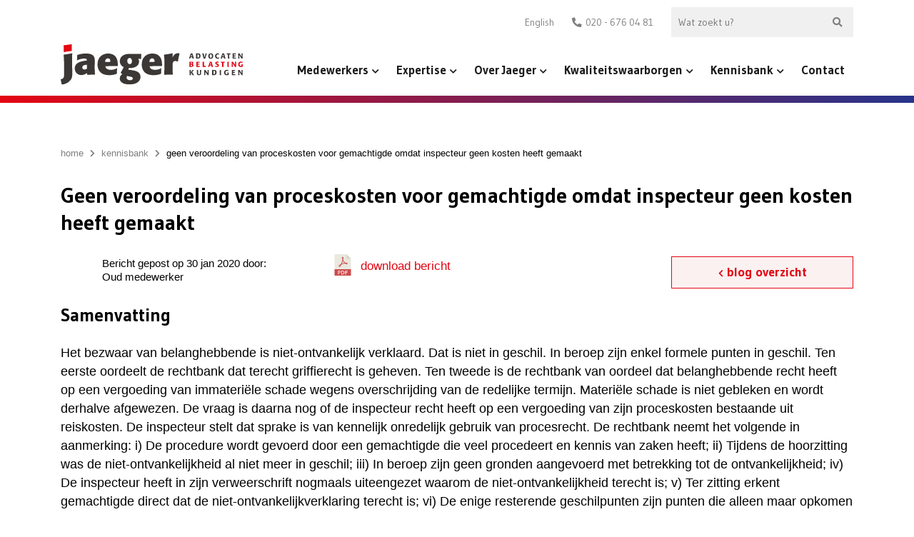

--- FILE ---
content_type: text/html; charset=UTF-8
request_url: https://www.jaeger.nl/geen-veroordeling-van-proceskosten-voor-gemachtigde-omdat-inspecteur-geen-kosten-heeft-gemaakt/
body_size: 136600
content:
<!doctype html>
<!--[if lt IE 9]><html class="no-js no-svg ie lt-ie9 lt-ie8 lt-ie7" lang="nl-NL"><![endif]-->
<!--[if IE 9]><html class="no-js no-svg ie ie9 lt-ie9 lt-ie8" lang="nl-NL"><![endif]-->
<!--[if gt IE 9]><!--><html class="no-js no-svg" lang="nl-NL"><!--<![endif]-->
    <head><meta charset="UTF-8"/><script>if(navigator.userAgent.match(/MSIE|Internet Explorer/i)||navigator.userAgent.match(/Trident\/7\..*?rv:11/i)){var href=document.location.href;if(!href.match(/[?&]nowprocket/)){if(href.indexOf("?")==-1){if(href.indexOf("#")==-1){document.location.href=href+"?nowprocket=1"}else{document.location.href=href.replace("#","?nowprocket=1#")}}else{if(href.indexOf("#")==-1){document.location.href=href+"&nowprocket=1"}else{document.location.href=href.replace("#","&nowprocket=1#")}}}}</script><script>(()=>{class RocketLazyLoadScripts{constructor(){this.v="1.2.6",this.triggerEvents=["keydown","mousedown","mousemove","touchmove","touchstart","touchend","wheel"],this.userEventHandler=this.t.bind(this),this.touchStartHandler=this.i.bind(this),this.touchMoveHandler=this.o.bind(this),this.touchEndHandler=this.h.bind(this),this.clickHandler=this.u.bind(this),this.interceptedClicks=[],this.interceptedClickListeners=[],this.l(this),window.addEventListener("pageshow",(t=>{this.persisted=t.persisted,this.everythingLoaded&&this.m()})),this.CSPIssue=sessionStorage.getItem("rocketCSPIssue"),document.addEventListener("securitypolicyviolation",(t=>{this.CSPIssue||"script-src-elem"!==t.violatedDirective||"data"!==t.blockedURI||(this.CSPIssue=!0,sessionStorage.setItem("rocketCSPIssue",!0))})),document.addEventListener("DOMContentLoaded",(()=>{this.k()})),this.delayedScripts={normal:[],async:[],defer:[]},this.trash=[],this.allJQueries=[]}p(t){document.hidden?t.t():(this.triggerEvents.forEach((e=>window.addEventListener(e,t.userEventHandler,{passive:!0}))),window.addEventListener("touchstart",t.touchStartHandler,{passive:!0}),window.addEventListener("mousedown",t.touchStartHandler),document.addEventListener("visibilitychange",t.userEventHandler))}_(){this.triggerEvents.forEach((t=>window.removeEventListener(t,this.userEventHandler,{passive:!0}))),document.removeEventListener("visibilitychange",this.userEventHandler)}i(t){"HTML"!==t.target.tagName&&(window.addEventListener("touchend",this.touchEndHandler),window.addEventListener("mouseup",this.touchEndHandler),window.addEventListener("touchmove",this.touchMoveHandler,{passive:!0}),window.addEventListener("mousemove",this.touchMoveHandler),t.target.addEventListener("click",this.clickHandler),this.L(t.target,!0),this.S(t.target,"onclick","rocket-onclick"),this.C())}o(t){window.removeEventListener("touchend",this.touchEndHandler),window.removeEventListener("mouseup",this.touchEndHandler),window.removeEventListener("touchmove",this.touchMoveHandler,{passive:!0}),window.removeEventListener("mousemove",this.touchMoveHandler),t.target.removeEventListener("click",this.clickHandler),this.L(t.target,!1),this.S(t.target,"rocket-onclick","onclick"),this.M()}h(){window.removeEventListener("touchend",this.touchEndHandler),window.removeEventListener("mouseup",this.touchEndHandler),window.removeEventListener("touchmove",this.touchMoveHandler,{passive:!0}),window.removeEventListener("mousemove",this.touchMoveHandler)}u(t){t.target.removeEventListener("click",this.clickHandler),this.L(t.target,!1),this.S(t.target,"rocket-onclick","onclick"),this.interceptedClicks.push(t),t.preventDefault(),t.stopPropagation(),t.stopImmediatePropagation(),this.M()}O(){window.removeEventListener("touchstart",this.touchStartHandler,{passive:!0}),window.removeEventListener("mousedown",this.touchStartHandler),this.interceptedClicks.forEach((t=>{t.target.dispatchEvent(new MouseEvent("click",{view:t.view,bubbles:!0,cancelable:!0}))}))}l(t){EventTarget.prototype.addEventListenerWPRocketBase=EventTarget.prototype.addEventListener,EventTarget.prototype.addEventListener=function(e,i,o){"click"!==e||t.windowLoaded||i===t.clickHandler||t.interceptedClickListeners.push({target:this,func:i,options:o}),(this||window).addEventListenerWPRocketBase(e,i,o)}}L(t,e){this.interceptedClickListeners.forEach((i=>{i.target===t&&(e?t.removeEventListener("click",i.func,i.options):t.addEventListener("click",i.func,i.options))})),t.parentNode!==document.documentElement&&this.L(t.parentNode,e)}D(){return new Promise((t=>{this.P?this.M=t:t()}))}C(){this.P=!0}M(){this.P=!1}S(t,e,i){t.hasAttribute&&t.hasAttribute(e)&&(event.target.setAttribute(i,event.target.getAttribute(e)),event.target.removeAttribute(e))}t(){this._(this),"loading"===document.readyState?document.addEventListener("DOMContentLoaded",this.R.bind(this)):this.R()}k(){let t=[];document.querySelectorAll("script[type=rocketlazyloadscript][data-rocket-src]").forEach((e=>{let i=e.getAttribute("data-rocket-src");if(i&&!i.startsWith("data:")){0===i.indexOf("//")&&(i=location.protocol+i);try{const o=new URL(i).origin;o!==location.origin&&t.push({src:o,crossOrigin:e.crossOrigin||"module"===e.getAttribute("data-rocket-type")})}catch(t){}}})),t=[...new Map(t.map((t=>[JSON.stringify(t),t]))).values()],this.T(t,"preconnect")}async R(){this.lastBreath=Date.now(),this.j(this),this.F(this),this.I(),this.W(),this.q(),await this.A(this.delayedScripts.normal),await this.A(this.delayedScripts.defer),await this.A(this.delayedScripts.async);try{await this.U(),await this.H(this),await this.J()}catch(t){console.error(t)}window.dispatchEvent(new Event("rocket-allScriptsLoaded")),this.everythingLoaded=!0,this.D().then((()=>{this.O()})),this.N()}W(){document.querySelectorAll("script[type=rocketlazyloadscript]").forEach((t=>{t.hasAttribute("data-rocket-src")?t.hasAttribute("async")&&!1!==t.async?this.delayedScripts.async.push(t):t.hasAttribute("defer")&&!1!==t.defer||"module"===t.getAttribute("data-rocket-type")?this.delayedScripts.defer.push(t):this.delayedScripts.normal.push(t):this.delayedScripts.normal.push(t)}))}async B(t){if(await this.G(),!0!==t.noModule||!("noModule"in HTMLScriptElement.prototype))return new Promise((e=>{let i;function o(){(i||t).setAttribute("data-rocket-status","executed"),e()}try{if(navigator.userAgent.indexOf("Firefox/")>0||""===navigator.vendor||this.CSPIssue)i=document.createElement("script"),[...t.attributes].forEach((t=>{let e=t.nodeName;"type"!==e&&("data-rocket-type"===e&&(e="type"),"data-rocket-src"===e&&(e="src"),i.setAttribute(e,t.nodeValue))})),t.text&&(i.text=t.text),i.hasAttribute("src")?(i.addEventListener("load",o),i.addEventListener("error",(function(){i.setAttribute("data-rocket-status","failed-network"),e()})),setTimeout((()=>{i.isConnected||e()}),1)):(i.text=t.text,o()),t.parentNode.replaceChild(i,t);else{const i=t.getAttribute("data-rocket-type"),s=t.getAttribute("data-rocket-src");i?(t.type=i,t.removeAttribute("data-rocket-type")):t.removeAttribute("type"),t.addEventListener("load",o),t.addEventListener("error",(i=>{this.CSPIssue&&i.target.src.startsWith("data:")?(console.log("WPRocket: data-uri blocked by CSP -> fallback"),t.removeAttribute("src"),this.B(t).then(e)):(t.setAttribute("data-rocket-status","failed-network"),e())})),s?(t.removeAttribute("data-rocket-src"),t.src=s):t.src="data:text/javascript;base64,"+window.btoa(unescape(encodeURIComponent(t.text)))}}catch(i){t.setAttribute("data-rocket-status","failed-transform"),e()}}));t.setAttribute("data-rocket-status","skipped")}async A(t){const e=t.shift();return e&&e.isConnected?(await this.B(e),this.A(t)):Promise.resolve()}q(){this.T([...this.delayedScripts.normal,...this.delayedScripts.defer,...this.delayedScripts.async],"preload")}T(t,e){var i=document.createDocumentFragment();t.forEach((t=>{const o=t.getAttribute&&t.getAttribute("data-rocket-src")||t.src;if(o&&!o.startsWith("data:")){const s=document.createElement("link");s.href=o,s.rel=e,"preconnect"!==e&&(s.as="script"),t.getAttribute&&"module"===t.getAttribute("data-rocket-type")&&(s.crossOrigin=!0),t.crossOrigin&&(s.crossOrigin=t.crossOrigin),t.integrity&&(s.integrity=t.integrity),i.appendChild(s),this.trash.push(s)}})),document.head.appendChild(i)}j(t){let e={};function i(i,o){return e[o].eventsToRewrite.indexOf(i)>=0&&!t.everythingLoaded?"rocket-"+i:i}function o(t,o){!function(t){e[t]||(e[t]={originalFunctions:{add:t.addEventListener,remove:t.removeEventListener},eventsToRewrite:[]},t.addEventListener=function(){arguments[0]=i(arguments[0],t),e[t].originalFunctions.add.apply(t,arguments)},t.removeEventListener=function(){arguments[0]=i(arguments[0],t),e[t].originalFunctions.remove.apply(t,arguments)})}(t),e[t].eventsToRewrite.push(o)}function s(e,i){let o=e[i];e[i]=null,Object.defineProperty(e,i,{get:()=>o||function(){},set(s){t.everythingLoaded?o=s:e["rocket"+i]=o=s}})}o(document,"DOMContentLoaded"),o(window,"DOMContentLoaded"),o(window,"load"),o(window,"pageshow"),o(document,"readystatechange"),s(document,"onreadystatechange"),s(window,"onload"),s(window,"onpageshow");try{Object.defineProperty(document,"readyState",{get:()=>t.rocketReadyState,set(e){t.rocketReadyState=e},configurable:!0}),document.readyState="loading"}catch(t){console.log("WPRocket DJE readyState conflict, bypassing")}}F(t){let e;function i(e){return t.everythingLoaded?e:e.split(" ").map((t=>"load"===t||0===t.indexOf("load.")?"rocket-jquery-load":t)).join(" ")}function o(o){function s(t){const e=o.fn[t];o.fn[t]=o.fn.init.prototype[t]=function(){return this[0]===window&&("string"==typeof arguments[0]||arguments[0]instanceof String?arguments[0]=i(arguments[0]):"object"==typeof arguments[0]&&Object.keys(arguments[0]).forEach((t=>{const e=arguments[0][t];delete arguments[0][t],arguments[0][i(t)]=e}))),e.apply(this,arguments),this}}o&&o.fn&&!t.allJQueries.includes(o)&&(o.fn.ready=o.fn.init.prototype.ready=function(e){return t.domReadyFired?e.bind(document)(o):document.addEventListener("rocket-DOMContentLoaded",(()=>e.bind(document)(o))),o([])},s("on"),s("one"),t.allJQueries.push(o)),e=o}o(window.jQuery),Object.defineProperty(window,"jQuery",{get:()=>e,set(t){o(t)}})}async H(t){const e=document.querySelector("script[data-webpack]");e&&(await async function(){return new Promise((t=>{e.addEventListener("load",t),e.addEventListener("error",t)}))}(),await t.K(),await t.H(t))}async U(){this.domReadyFired=!0;try{document.readyState="interactive"}catch(t){}await this.G(),document.dispatchEvent(new Event("rocket-readystatechange")),await this.G(),document.rocketonreadystatechange&&document.rocketonreadystatechange(),await this.G(),document.dispatchEvent(new Event("rocket-DOMContentLoaded")),await this.G(),window.dispatchEvent(new Event("rocket-DOMContentLoaded"))}async J(){try{document.readyState="complete"}catch(t){}await this.G(),document.dispatchEvent(new Event("rocket-readystatechange")),await this.G(),document.rocketonreadystatechange&&document.rocketonreadystatechange(),await this.G(),window.dispatchEvent(new Event("rocket-load")),await this.G(),window.rocketonload&&window.rocketonload(),await this.G(),this.allJQueries.forEach((t=>t(window).trigger("rocket-jquery-load"))),await this.G();const t=new Event("rocket-pageshow");t.persisted=this.persisted,window.dispatchEvent(t),await this.G(),window.rocketonpageshow&&window.rocketonpageshow({persisted:this.persisted}),this.windowLoaded=!0}m(){document.onreadystatechange&&document.onreadystatechange(),window.onload&&window.onload(),window.onpageshow&&window.onpageshow({persisted:this.persisted})}I(){const t=new Map;document.write=document.writeln=function(e){const i=document.currentScript;i||console.error("WPRocket unable to document.write this: "+e);const o=document.createRange(),s=i.parentElement;let n=t.get(i);void 0===n&&(n=i.nextSibling,t.set(i,n));const c=document.createDocumentFragment();o.setStart(c,0),c.appendChild(o.createContextualFragment(e)),s.insertBefore(c,n)}}async G(){Date.now()-this.lastBreath>45&&(await this.K(),this.lastBreath=Date.now())}async K(){return document.hidden?new Promise((t=>setTimeout(t))):new Promise((t=>requestAnimationFrame(t)))}N(){this.trash.forEach((t=>t.remove()))}static run(){const t=new RocketLazyLoadScripts;t.p(t)}}RocketLazyLoadScripts.run()})();</script>
        
        
        <meta http-equiv="X-UA-Compatible" content="IE=edge">
<script type="text/javascript">
/* <![CDATA[ */
 var gform;gform||(document.addEventListener("gform_main_scripts_loaded",function(){gform.scriptsLoaded=!0}),window.addEventListener("DOMContentLoaded",function(){gform.domLoaded=!0}),gform={domLoaded:!1,scriptsLoaded:!1,initializeOnLoaded:function(o){gform.domLoaded&&gform.scriptsLoaded?o():!gform.domLoaded&&gform.scriptsLoaded?window.addEventListener("DOMContentLoaded",o):document.addEventListener("gform_main_scripts_loaded",o)},hooks:{action:{},filter:{}},addAction:function(o,n,r,t){gform.addHook("action",o,n,r,t)},addFilter:function(o,n,r,t){gform.addHook("filter",o,n,r,t)},doAction:function(o){gform.doHook("action",o,arguments)},applyFilters:function(o){return gform.doHook("filter",o,arguments)},removeAction:function(o,n){gform.removeHook("action",o,n)},removeFilter:function(o,n,r){gform.removeHook("filter",o,n,r)},addHook:function(o,n,r,t,i){null==gform.hooks[o][n]&&(gform.hooks[o][n]=[]);var e=gform.hooks[o][n];null==i&&(i=n+"_"+e.length),gform.hooks[o][n].push({tag:i,callable:r,priority:t=null==t?10:t})},doHook:function(n,o,r){var t;if(r=Array.prototype.slice.call(r,1),null!=gform.hooks[n][o]&&((o=gform.hooks[n][o]).sort(function(o,n){return o.priority-n.priority}),o.forEach(function(o){"function"!=typeof(t=o.callable)&&(t=window[t]),"action"==n?t.apply(null,r):r[0]=t.apply(null,r)})),"filter"==n)return r[0]},removeHook:function(o,n,t,i){var r;null!=gform.hooks[o][n]&&(r=(r=gform.hooks[o][n]).filter(function(o,n,r){return!!(null!=i&&i!=o.tag||null!=t&&t!=o.priority)}),gform.hooks[o][n]=r)}}); 
/* ]]> */
</script>

        <meta name="viewport" content="width=device-width, initial-scale=1.0, maximum-scale=1.0, user-scalable=no, shrink-to-fit=no">
        <meta name="google-site-verification" content="mQBW0Z1nqJfEXx7oRbbs_LhiZbnlAgx6Vs-xSLdqiSE" />
                                                    <meta name='robots' content='index, follow, max-image-preview:large, max-snippet:-1, max-video-preview:-1' />
<link rel="alternate" hreflang="nl" href="https://www.jaeger.nl/geen-veroordeling-van-proceskosten-voor-gemachtigde-omdat-inspecteur-geen-kosten-heeft-gemaakt/" />
<link rel="alternate" hreflang="x-default" href="https://www.jaeger.nl/geen-veroordeling-van-proceskosten-voor-gemachtigde-omdat-inspecteur-geen-kosten-heeft-gemaakt/" />

	<!-- This site is optimized with the Yoast SEO plugin v26.7 - https://yoast.com/wordpress/plugins/seo/ -->
	<title>Geen veroordeling van proceskosten voor gemachtigde omdat inspecteur geen kosten heeft gemaakt | Jaeger.nl</title><link rel="preload" data-rocket-preload as="image" href="https://www.jaeger.nl/app/themes/jaeger/static/images/jaeger_logo.svg" fetchpriority="high"><link rel="preload" data-rocket-preload as="style" href="https://fonts.googleapis.com/css2?family=Gudea%3Aital%2Cwght%400%2C400%3B0%2C700%3B1%2C400&#038;ver=1.1.0&#038;display=swap" /><link rel="stylesheet" href="https://fonts.googleapis.com/css2?family=Gudea%3Aital%2Cwght%400%2C400%3B0%2C700%3B1%2C400&#038;ver=1.1.0&#038;display=swap" media="print" onload="this.media='all'" /><noscript><link rel="stylesheet" href="https://fonts.googleapis.com/css2?family=Gudea%3Aital%2Cwght%400%2C400%3B0%2C700%3B1%2C400&#038;ver=1.1.0&#038;display=swap" /></noscript>
	<meta name="description" content="Geen veroordeling van proceskosten voor gemachtigde omdat inspecteur geen kosten heeft gemaakt | Jaeger Advocaten-belastingkundigen" />
	<link rel="canonical" href="https://www.jaeger.nl/geen-veroordeling-van-proceskosten-voor-gemachtigde-omdat-inspecteur-geen-kosten-heeft-gemaakt/" />
	<meta property="og:locale" content="nl_NL" />
	<meta property="og:type" content="article" />
	<meta property="og:title" content="Geen veroordeling van proceskosten voor gemachtigde omdat inspecteur geen kosten heeft gemaakt | Jaeger.nl" />
	<meta property="og:description" content="Geen veroordeling van proceskosten voor gemachtigde omdat inspecteur geen kosten heeft gemaakt | Jaeger Advocaten-belastingkundigen" />
	<meta property="og:url" content="https://www.jaeger.nl/geen-veroordeling-van-proceskosten-voor-gemachtigde-omdat-inspecteur-geen-kosten-heeft-gemaakt/" />
	<meta property="og:site_name" content="Jaeger Advocaten-belastingkundigen" />
	<meta property="article:publisher" content="https://www.facebook.com/jaegeradvocaten/" />
	<meta property="article:published_time" content="2020-01-30T13:04:14+00:00" />
	<meta property="article:modified_time" content="2022-06-24T10:18:00+00:00" />
	<meta property="og:image" content="https://www.jaeger.nl/app/uploads/2020/09/hero-img-1-mobile-575x656-c-default.jpg" />
	<meta property="og:image:width" content="575" />
	<meta property="og:image:height" content="510" />
	<meta property="og:image:type" content="image/jpeg" />
	<meta name="author" content="go2people" />
	<meta name="twitter:card" content="summary_large_image" />
	<meta name="twitter:creator" content="@JaegerAdvocaten" />
	<meta name="twitter:site" content="@JaegerAdvocaten" />
	<meta name="twitter:label1" content="Geschreven door" />
	<meta name="twitter:data1" content="go2people" />
	<meta name="twitter:label2" content="Geschatte leestijd" />
	<meta name="twitter:data2" content="4 minuten" />
	<script type="application/ld+json" class="yoast-schema-graph">{"@context":"https://schema.org","@graph":[{"@type":"Article","@id":"https://www.jaeger.nl/geen-veroordeling-van-proceskosten-voor-gemachtigde-omdat-inspecteur-geen-kosten-heeft-gemaakt/#article","isPartOf":{"@id":"https://www.jaeger.nl/geen-veroordeling-van-proceskosten-voor-gemachtigde-omdat-inspecteur-geen-kosten-heeft-gemaakt/"},"author":{"name":"go2people","@id":"https://www.jaeger.nl/#/schema/person/53628fd6ce89b559aef40631e85bb24d"},"headline":"Geen veroordeling van proceskosten voor gemachtigde omdat inspecteur geen kosten heeft gemaakt","datePublished":"2020-01-30T13:04:14+00:00","dateModified":"2022-06-24T10:18:00+00:00","mainEntityOfPage":{"@id":"https://www.jaeger.nl/geen-veroordeling-van-proceskosten-voor-gemachtigde-omdat-inspecteur-geen-kosten-heeft-gemaakt/"},"wordCount":792,"commentCount":0,"publisher":{"@id":"https://www.jaeger.nl/#organization"},"articleSection":["Commentaren"],"inLanguage":"nl-NL","potentialAction":[{"@type":"CommentAction","name":"Comment","target":["https://www.jaeger.nl/geen-veroordeling-van-proceskosten-voor-gemachtigde-omdat-inspecteur-geen-kosten-heeft-gemaakt/#respond"]}]},{"@type":"WebPage","@id":"https://www.jaeger.nl/geen-veroordeling-van-proceskosten-voor-gemachtigde-omdat-inspecteur-geen-kosten-heeft-gemaakt/","url":"https://www.jaeger.nl/geen-veroordeling-van-proceskosten-voor-gemachtigde-omdat-inspecteur-geen-kosten-heeft-gemaakt/","name":"Geen veroordeling van proceskosten voor gemachtigde omdat inspecteur geen kosten heeft gemaakt | Jaeger.nl","isPartOf":{"@id":"https://www.jaeger.nl/#website"},"datePublished":"2020-01-30T13:04:14+00:00","dateModified":"2022-06-24T10:18:00+00:00","description":"Geen veroordeling van proceskosten voor gemachtigde omdat inspecteur geen kosten heeft gemaakt | Jaeger Advocaten-belastingkundigen","breadcrumb":{"@id":"https://www.jaeger.nl/geen-veroordeling-van-proceskosten-voor-gemachtigde-omdat-inspecteur-geen-kosten-heeft-gemaakt/#breadcrumb"},"inLanguage":"nl-NL","potentialAction":[{"@type":"ReadAction","target":["https://www.jaeger.nl/geen-veroordeling-van-proceskosten-voor-gemachtigde-omdat-inspecteur-geen-kosten-heeft-gemaakt/"]}]},{"@type":"BreadcrumbList","@id":"https://www.jaeger.nl/geen-veroordeling-van-proceskosten-voor-gemachtigde-omdat-inspecteur-geen-kosten-heeft-gemaakt/#breadcrumb","itemListElement":[{"@type":"ListItem","position":1,"name":"home","item":"https://www.jaeger.nl/"},{"@type":"ListItem","position":2,"name":"Kennisbank","item":"https://www.jaeger.nl/kennisbank/"},{"@type":"ListItem","position":3,"name":"Geen veroordeling van proceskosten voor gemachtigde omdat inspecteur geen kosten heeft gemaakt"}]},{"@type":"WebSite","@id":"https://www.jaeger.nl/#website","url":"https://www.jaeger.nl/","name":"Jaeger Advocaten-belastingkundigen","description":"","publisher":{"@id":"https://www.jaeger.nl/#organization"},"alternateName":"Jaeger Advocaten","potentialAction":[{"@type":"SearchAction","target":{"@type":"EntryPoint","urlTemplate":"https://www.jaeger.nl/?s={search_term_string}"},"query-input":{"@type":"PropertyValueSpecification","valueRequired":true,"valueName":"search_term_string"}}],"inLanguage":"nl-NL"},{"@type":"Organization","@id":"https://www.jaeger.nl/#organization","name":"Jaeger Advocaten-belastingkundigen","alternateName":"Jaeger Advocaten","url":"https://www.jaeger.nl/","logo":{"@type":"ImageObject","inLanguage":"nl-NL","@id":"https://www.jaeger.nl/#/schema/logo/image/","url":"https://www.jaeger.nl/app/uploads/2022/02/jaeger_logo.jpg","contentUrl":"https://www.jaeger.nl/app/uploads/2022/02/jaeger_logo.jpg","width":1729,"height":390,"caption":"Jaeger Advocaten-belastingkundigen"},"image":{"@id":"https://www.jaeger.nl/#/schema/logo/image/"},"sameAs":["https://www.facebook.com/jaegeradvocaten/","https://x.com/JaegerAdvocaten","https://www.linkedin.com/company/jaeger-advocaten-belastingkundigen/"]},{"@type":"Person","@id":"https://www.jaeger.nl/#/schema/person/53628fd6ce89b559aef40631e85bb24d","name":"go2people","image":{"@type":"ImageObject","inLanguage":"nl-NL","@id":"https://www.jaeger.nl/#/schema/person/image/","url":"https://secure.gravatar.com/avatar/17871f2f891ac62309f8901eca9bb3ba737cb8bd5673877ed4b075f338e8a402?s=96&d=mm&r=g","contentUrl":"https://secure.gravatar.com/avatar/17871f2f891ac62309f8901eca9bb3ba737cb8bd5673877ed4b075f338e8a402?s=96&d=mm&r=g","caption":"go2people"},"sameAs":["https://www.jaeger.nl/wp"]}]}</script>
	<!-- / Yoast SEO plugin. -->


<link rel='dns-prefetch' href='//fonts.googleapis.com' />
<link href='https://fonts.gstatic.com' crossorigin rel='preconnect' />
<link rel="alternate" type="application/rss+xml" title="Jaeger Advocaten-belastingkundigen &raquo; Geen veroordeling van proceskosten voor gemachtigde omdat inspecteur geen kosten heeft gemaakt reacties feed" href="https://www.jaeger.nl/geen-veroordeling-van-proceskosten-voor-gemachtigde-omdat-inspecteur-geen-kosten-heeft-gemaakt/feed/" />
<link rel="alternate" title="oEmbed (JSON)" type="application/json+oembed" href="https://www.jaeger.nl/wp-json/oembed/1.0/embed?url=https%3A%2F%2Fwww.jaeger.nl%2Fgeen-veroordeling-van-proceskosten-voor-gemachtigde-omdat-inspecteur-geen-kosten-heeft-gemaakt%2F" />
<link rel="alternate" title="oEmbed (XML)" type="text/xml+oembed" href="https://www.jaeger.nl/wp-json/oembed/1.0/embed?url=https%3A%2F%2Fwww.jaeger.nl%2Fgeen-veroordeling-van-proceskosten-voor-gemachtigde-omdat-inspecteur-geen-kosten-heeft-gemaakt%2F&#038;format=xml" />
		<style>
			.lazyload,
			.lazyloading {
				max-width: 100%;
			}
		</style>
		<style id='wp-img-auto-sizes-contain-inline-css' type='text/css'>
img:is([sizes=auto i],[sizes^="auto," i]){contain-intrinsic-size:3000px 1500px}
/*# sourceURL=wp-img-auto-sizes-contain-inline-css */
</style>
<link rel='stylesheet' id='g2p-font-awesome.min-css' href='https://www.jaeger.nl/app/themes/jaeger/static/addons/fontawesome/css/all.min.css?ver=5.10.2' type='text/css' media='all' />

<link rel='stylesheet' id='g2p-animate-wow-css' href='https://www.jaeger.nl/app/themes/jaeger/static/addons/wow-js/css/libs/animate.css?ver=1.3.0' type='text/css' media='all' />
<link rel='stylesheet' id='g2p-bootstrap-grid.min-css' href='https://www.jaeger.nl/app/themes/jaeger/static/css/bootstrap-grid.min.css?ver=1.0.0' type='text/css' media='all' />
<link rel='stylesheet' id='g2p-bootstrap-build-css' href='https://www.jaeger.nl/app/themes/jaeger/static/css/bootstrap-build.css?ver=1.0.0' type='text/css' media='all' />
<link rel='stylesheet' id='g2p-style-custom-css' href='https://www.jaeger.nl/app/themes/jaeger/style.css?ver=1.1.0' type='text/css' media='all' />
<link rel='stylesheet' id='g2p-single-post-css' href='https://www.jaeger.nl/app/themes/jaeger/static/css/partials/single-post.css?ver=1.1.0' type='text/css' media='all' />
<style id='wp-emoji-styles-inline-css' type='text/css'>

	img.wp-smiley, img.emoji {
		display: inline !important;
		border: none !important;
		box-shadow: none !important;
		height: 1em !important;
		width: 1em !important;
		margin: 0 0.07em !important;
		vertical-align: -0.1em !important;
		background: none !important;
		padding: 0 !important;
	}
/*# sourceURL=wp-emoji-styles-inline-css */
</style>
<link rel='stylesheet' id='wp-block-library-css' href='https://www.jaeger.nl/wp/wp-includes/css/dist/block-library/style.min.css?ver=6.9' type='text/css' media='all' />
<style id='wp-block-heading-inline-css' type='text/css'>
h1:where(.wp-block-heading).has-background,h2:where(.wp-block-heading).has-background,h3:where(.wp-block-heading).has-background,h4:where(.wp-block-heading).has-background,h5:where(.wp-block-heading).has-background,h6:where(.wp-block-heading).has-background{padding:1.25em 2.375em}h1.has-text-align-left[style*=writing-mode]:where([style*=vertical-lr]),h1.has-text-align-right[style*=writing-mode]:where([style*=vertical-rl]),h2.has-text-align-left[style*=writing-mode]:where([style*=vertical-lr]),h2.has-text-align-right[style*=writing-mode]:where([style*=vertical-rl]),h3.has-text-align-left[style*=writing-mode]:where([style*=vertical-lr]),h3.has-text-align-right[style*=writing-mode]:where([style*=vertical-rl]),h4.has-text-align-left[style*=writing-mode]:where([style*=vertical-lr]),h4.has-text-align-right[style*=writing-mode]:where([style*=vertical-rl]),h5.has-text-align-left[style*=writing-mode]:where([style*=vertical-lr]),h5.has-text-align-right[style*=writing-mode]:where([style*=vertical-rl]),h6.has-text-align-left[style*=writing-mode]:where([style*=vertical-lr]),h6.has-text-align-right[style*=writing-mode]:where([style*=vertical-rl]){rotate:180deg}
/*# sourceURL=https://www.jaeger.nl/wp/wp-includes/blocks/heading/style.min.css */
</style>
<style id='wp-block-paragraph-inline-css' type='text/css'>
.is-small-text{font-size:.875em}.is-regular-text{font-size:1em}.is-large-text{font-size:2.25em}.is-larger-text{font-size:3em}.has-drop-cap:not(:focus):first-letter{float:left;font-size:8.4em;font-style:normal;font-weight:100;line-height:.68;margin:.05em .1em 0 0;text-transform:uppercase}body.rtl .has-drop-cap:not(:focus):first-letter{float:none;margin-left:.1em}p.has-drop-cap.has-background{overflow:hidden}:root :where(p.has-background){padding:1.25em 2.375em}:where(p.has-text-color:not(.has-link-color)) a{color:inherit}p.has-text-align-left[style*="writing-mode:vertical-lr"],p.has-text-align-right[style*="writing-mode:vertical-rl"]{rotate:180deg}
/*# sourceURL=https://www.jaeger.nl/wp/wp-includes/blocks/paragraph/style.min.css */
</style>
<style id='global-styles-inline-css' type='text/css'>
:root{--wp--preset--aspect-ratio--square: 1;--wp--preset--aspect-ratio--4-3: 4/3;--wp--preset--aspect-ratio--3-4: 3/4;--wp--preset--aspect-ratio--3-2: 3/2;--wp--preset--aspect-ratio--2-3: 2/3;--wp--preset--aspect-ratio--16-9: 16/9;--wp--preset--aspect-ratio--9-16: 9/16;--wp--preset--color--black: #000000;--wp--preset--color--cyan-bluish-gray: #abb8c3;--wp--preset--color--white: #ffffff;--wp--preset--color--pale-pink: #f78da7;--wp--preset--color--vivid-red: #cf2e2e;--wp--preset--color--luminous-vivid-orange: #ff6900;--wp--preset--color--luminous-vivid-amber: #fcb900;--wp--preset--color--light-green-cyan: #7bdcb5;--wp--preset--color--vivid-green-cyan: #00d084;--wp--preset--color--pale-cyan-blue: #8ed1fc;--wp--preset--color--vivid-cyan-blue: #0693e3;--wp--preset--color--vivid-purple: #9b51e0;--wp--preset--color--transparant: #FFFFFF;--wp--preset--color--primary: #f00;--wp--preset--color--secondary: #0f0;--wp--preset--color--tertiary: #00f;--wp--preset--gradient--vivid-cyan-blue-to-vivid-purple: linear-gradient(135deg,rgb(6,147,227) 0%,rgb(155,81,224) 100%);--wp--preset--gradient--light-green-cyan-to-vivid-green-cyan: linear-gradient(135deg,rgb(122,220,180) 0%,rgb(0,208,130) 100%);--wp--preset--gradient--luminous-vivid-amber-to-luminous-vivid-orange: linear-gradient(135deg,rgb(252,185,0) 0%,rgb(255,105,0) 100%);--wp--preset--gradient--luminous-vivid-orange-to-vivid-red: linear-gradient(135deg,rgb(255,105,0) 0%,rgb(207,46,46) 100%);--wp--preset--gradient--very-light-gray-to-cyan-bluish-gray: linear-gradient(135deg,rgb(238,238,238) 0%,rgb(169,184,195) 100%);--wp--preset--gradient--cool-to-warm-spectrum: linear-gradient(135deg,rgb(74,234,220) 0%,rgb(151,120,209) 20%,rgb(207,42,186) 40%,rgb(238,44,130) 60%,rgb(251,105,98) 80%,rgb(254,248,76) 100%);--wp--preset--gradient--blush-light-purple: linear-gradient(135deg,rgb(255,206,236) 0%,rgb(152,150,240) 100%);--wp--preset--gradient--blush-bordeaux: linear-gradient(135deg,rgb(254,205,165) 0%,rgb(254,45,45) 50%,rgb(107,0,62) 100%);--wp--preset--gradient--luminous-dusk: linear-gradient(135deg,rgb(255,203,112) 0%,rgb(199,81,192) 50%,rgb(65,88,208) 100%);--wp--preset--gradient--pale-ocean: linear-gradient(135deg,rgb(255,245,203) 0%,rgb(182,227,212) 50%,rgb(51,167,181) 100%);--wp--preset--gradient--electric-grass: linear-gradient(135deg,rgb(202,248,128) 0%,rgb(113,206,126) 100%);--wp--preset--gradient--midnight: linear-gradient(135deg,rgb(2,3,129) 0%,rgb(40,116,252) 100%);--wp--preset--font-size--small: 13px;--wp--preset--font-size--medium: 20px;--wp--preset--font-size--large: 36px;--wp--preset--font-size--x-large: 42px;--wp--preset--spacing--20: 0.44rem;--wp--preset--spacing--30: 0.67rem;--wp--preset--spacing--40: 1rem;--wp--preset--spacing--50: 1.5rem;--wp--preset--spacing--60: 2.25rem;--wp--preset--spacing--70: 3.38rem;--wp--preset--spacing--80: 5.06rem;--wp--preset--shadow--natural: 6px 6px 9px rgba(0, 0, 0, 0.2);--wp--preset--shadow--deep: 12px 12px 50px rgba(0, 0, 0, 0.4);--wp--preset--shadow--sharp: 6px 6px 0px rgba(0, 0, 0, 0.2);--wp--preset--shadow--outlined: 6px 6px 0px -3px rgb(255, 255, 255), 6px 6px rgb(0, 0, 0);--wp--preset--shadow--crisp: 6px 6px 0px rgb(0, 0, 0);}:where(.is-layout-flex){gap: 0.5em;}:where(.is-layout-grid){gap: 0.5em;}body .is-layout-flex{display: flex;}.is-layout-flex{flex-wrap: wrap;align-items: center;}.is-layout-flex > :is(*, div){margin: 0;}body .is-layout-grid{display: grid;}.is-layout-grid > :is(*, div){margin: 0;}:where(.wp-block-columns.is-layout-flex){gap: 2em;}:where(.wp-block-columns.is-layout-grid){gap: 2em;}:where(.wp-block-post-template.is-layout-flex){gap: 1.25em;}:where(.wp-block-post-template.is-layout-grid){gap: 1.25em;}.has-black-color{color: var(--wp--preset--color--black) !important;}.has-cyan-bluish-gray-color{color: var(--wp--preset--color--cyan-bluish-gray) !important;}.has-white-color{color: var(--wp--preset--color--white) !important;}.has-pale-pink-color{color: var(--wp--preset--color--pale-pink) !important;}.has-vivid-red-color{color: var(--wp--preset--color--vivid-red) !important;}.has-luminous-vivid-orange-color{color: var(--wp--preset--color--luminous-vivid-orange) !important;}.has-luminous-vivid-amber-color{color: var(--wp--preset--color--luminous-vivid-amber) !important;}.has-light-green-cyan-color{color: var(--wp--preset--color--light-green-cyan) !important;}.has-vivid-green-cyan-color{color: var(--wp--preset--color--vivid-green-cyan) !important;}.has-pale-cyan-blue-color{color: var(--wp--preset--color--pale-cyan-blue) !important;}.has-vivid-cyan-blue-color{color: var(--wp--preset--color--vivid-cyan-blue) !important;}.has-vivid-purple-color{color: var(--wp--preset--color--vivid-purple) !important;}.has-black-background-color{background-color: var(--wp--preset--color--black) !important;}.has-cyan-bluish-gray-background-color{background-color: var(--wp--preset--color--cyan-bluish-gray) !important;}.has-white-background-color{background-color: var(--wp--preset--color--white) !important;}.has-pale-pink-background-color{background-color: var(--wp--preset--color--pale-pink) !important;}.has-vivid-red-background-color{background-color: var(--wp--preset--color--vivid-red) !important;}.has-luminous-vivid-orange-background-color{background-color: var(--wp--preset--color--luminous-vivid-orange) !important;}.has-luminous-vivid-amber-background-color{background-color: var(--wp--preset--color--luminous-vivid-amber) !important;}.has-light-green-cyan-background-color{background-color: var(--wp--preset--color--light-green-cyan) !important;}.has-vivid-green-cyan-background-color{background-color: var(--wp--preset--color--vivid-green-cyan) !important;}.has-pale-cyan-blue-background-color{background-color: var(--wp--preset--color--pale-cyan-blue) !important;}.has-vivid-cyan-blue-background-color{background-color: var(--wp--preset--color--vivid-cyan-blue) !important;}.has-vivid-purple-background-color{background-color: var(--wp--preset--color--vivid-purple) !important;}.has-black-border-color{border-color: var(--wp--preset--color--black) !important;}.has-cyan-bluish-gray-border-color{border-color: var(--wp--preset--color--cyan-bluish-gray) !important;}.has-white-border-color{border-color: var(--wp--preset--color--white) !important;}.has-pale-pink-border-color{border-color: var(--wp--preset--color--pale-pink) !important;}.has-vivid-red-border-color{border-color: var(--wp--preset--color--vivid-red) !important;}.has-luminous-vivid-orange-border-color{border-color: var(--wp--preset--color--luminous-vivid-orange) !important;}.has-luminous-vivid-amber-border-color{border-color: var(--wp--preset--color--luminous-vivid-amber) !important;}.has-light-green-cyan-border-color{border-color: var(--wp--preset--color--light-green-cyan) !important;}.has-vivid-green-cyan-border-color{border-color: var(--wp--preset--color--vivid-green-cyan) !important;}.has-pale-cyan-blue-border-color{border-color: var(--wp--preset--color--pale-cyan-blue) !important;}.has-vivid-cyan-blue-border-color{border-color: var(--wp--preset--color--vivid-cyan-blue) !important;}.has-vivid-purple-border-color{border-color: var(--wp--preset--color--vivid-purple) !important;}.has-vivid-cyan-blue-to-vivid-purple-gradient-background{background: var(--wp--preset--gradient--vivid-cyan-blue-to-vivid-purple) !important;}.has-light-green-cyan-to-vivid-green-cyan-gradient-background{background: var(--wp--preset--gradient--light-green-cyan-to-vivid-green-cyan) !important;}.has-luminous-vivid-amber-to-luminous-vivid-orange-gradient-background{background: var(--wp--preset--gradient--luminous-vivid-amber-to-luminous-vivid-orange) !important;}.has-luminous-vivid-orange-to-vivid-red-gradient-background{background: var(--wp--preset--gradient--luminous-vivid-orange-to-vivid-red) !important;}.has-very-light-gray-to-cyan-bluish-gray-gradient-background{background: var(--wp--preset--gradient--very-light-gray-to-cyan-bluish-gray) !important;}.has-cool-to-warm-spectrum-gradient-background{background: var(--wp--preset--gradient--cool-to-warm-spectrum) !important;}.has-blush-light-purple-gradient-background{background: var(--wp--preset--gradient--blush-light-purple) !important;}.has-blush-bordeaux-gradient-background{background: var(--wp--preset--gradient--blush-bordeaux) !important;}.has-luminous-dusk-gradient-background{background: var(--wp--preset--gradient--luminous-dusk) !important;}.has-pale-ocean-gradient-background{background: var(--wp--preset--gradient--pale-ocean) !important;}.has-electric-grass-gradient-background{background: var(--wp--preset--gradient--electric-grass) !important;}.has-midnight-gradient-background{background: var(--wp--preset--gradient--midnight) !important;}.has-small-font-size{font-size: var(--wp--preset--font-size--small) !important;}.has-medium-font-size{font-size: var(--wp--preset--font-size--medium) !important;}.has-large-font-size{font-size: var(--wp--preset--font-size--large) !important;}.has-x-large-font-size{font-size: var(--wp--preset--font-size--x-large) !important;}
/*# sourceURL=global-styles-inline-css */
</style>

<style id='classic-theme-styles-inline-css' type='text/css'>
/*! This file is auto-generated */
.wp-block-button__link{color:#fff;background-color:#32373c;border-radius:9999px;box-shadow:none;text-decoration:none;padding:calc(.667em + 2px) calc(1.333em + 2px);font-size:1.125em}.wp-block-file__button{background:#32373c;color:#fff;text-decoration:none}
/*# sourceURL=/wp-includes/css/classic-themes.min.css */
</style>
<link rel='stylesheet' id='real-time-validation-plugin-styles-css' href='https://www.jaeger.nl/app/plugins/real-time-validation-for-gravity-forms/public/assets/css/public.css?ver=1.7.0' type='text/css' media='all' />
<link rel='stylesheet' id='grw-public-main-css-css' href='https://www.jaeger.nl/app/plugins/widget-google-reviews/assets/css/public-main.css?ver=6.2' type='text/css' media='all' />
<script type="text/javascript" id="wpml-cookie-js-extra">
/* <![CDATA[ */
var wpml_cookies = {"wp-wpml_current_language":{"value":"nl","expires":1,"path":"/"}};
var wpml_cookies = {"wp-wpml_current_language":{"value":"nl","expires":1,"path":"/"}};
//# sourceURL=wpml-cookie-js-extra
/* ]]> */
</script>
<script type="rocketlazyloadscript" data-rocket-type="text/javascript" data-rocket-src="https://www.jaeger.nl/app/plugins/sitepress-multilingual-cms/res/js/cookies/language-cookie.js?ver=486900" id="wpml-cookie-js" defer="defer" data-wp-strategy="defer"></script>
<script type="rocketlazyloadscript" data-rocket-type="text/javascript" data-rocket-src="https://www.jaeger.nl/wp/wp-includes/js/jquery/jquery.min.js?ver=3.7.1" id="jquery-core-js"></script>
<script type="rocketlazyloadscript" data-rocket-type="text/javascript" data-rocket-src="https://www.jaeger.nl/wp/wp-includes/js/jquery/jquery-migrate.min.js?ver=3.4.1" id="jquery-migrate-js"></script>
<script type="rocketlazyloadscript" data-rocket-type="text/javascript" data-rocket-src="https://www.jaeger.nl/app/plugins/real-time-validation-for-gravity-forms/public/assets/js/livevalidation_standalone.js?ver=1.7.0" id="real-time-validation-live-validation-js"></script>
<script type="rocketlazyloadscript" data-rocket-type="text/javascript" data-rocket-src="https://www.jaeger.nl/app/plugins/real-time-validation-for-gravity-forms/public/assets/js/public.js?ver=1.7.0" id="real-time-validation-plugin-script-js"></script>
<script type="rocketlazyloadscript" data-rocket-type="text/javascript" data-rocket-src="https://www.jaeger.nl/app/plugins/real-time-validation-for-gravity-forms/public/assets/js/default_validation.js?ver=1.7.0" id="real-time-validation-plugin-defaiult-skin-js-js"></script>
<script type="rocketlazyloadscript" data-rocket-type="text/javascript" defer="defer" data-rocket-src="https://www.jaeger.nl/app/plugins/widget-google-reviews/assets/js/public-main.js?ver=6.2" id="grw-public-main-js-js"></script>
<link rel="https://api.w.org/" href="https://www.jaeger.nl/wp-json/" /><link rel="alternate" title="JSON" type="application/json" href="https://www.jaeger.nl/wp-json/wp/v2/posts/5438" /><link rel="EditURI" type="application/rsd+xml" title="RSD" href="https://www.jaeger.nl/wp/xmlrpc.php?rsd" />
<link rel='shortlink' href='https://www.jaeger.nl/?p=5438' />
<meta name="generator" content="WPML ver:4.8.6 stt:37,1;" />
		<script type="rocketlazyloadscript">
			document.documentElement.className = document.documentElement.className.replace('no-js', 'js');
		</script>
				<style>
			.no-js img.lazyload {
				display: none;
			}

			figure.wp-block-image img.lazyloading {
				min-width: 150px;
			}

			.lazyload,
			.lazyloading {
				--smush-placeholder-width: 100px;
				--smush-placeholder-aspect-ratio: 1/1;
				width: var(--smush-image-width, var(--smush-placeholder-width)) !important;
				aspect-ratio: var(--smush-image-aspect-ratio, var(--smush-placeholder-aspect-ratio)) !important;
			}

						.lazyload, .lazyloading {
				opacity: 0;
			}

			.lazyloaded {
				opacity: 1;
				transition: opacity 400ms;
				transition-delay: 0ms;
			}

					</style>
		<link rel="icon" href="https://www.jaeger.nl/app/uploads/2020/07/cropped-favicon-1-32x32.png" sizes="32x32" />
<link rel="icon" href="https://www.jaeger.nl/app/uploads/2020/07/cropped-favicon-1-192x192.png" sizes="192x192" />
<link rel="apple-touch-icon" href="https://www.jaeger.nl/app/uploads/2020/07/cropped-favicon-1-180x180.png" />
<meta name="msapplication-TileImage" content="https://www.jaeger.nl/app/uploads/2020/07/cropped-favicon-1-270x270.png" />

		<!-- Google Tag Manager -->
		<script type="rocketlazyloadscript">(function(w,d,s,l,i){w[l]=w[l]||[];w[l].push({'gtm.start':
		new Date().getTime(),event:'gtm.js'});var f=d.getElementsByTagName(s)[0],
		j=d.createElement(s),dl=l!='dataLayer'?'&l='+l:'';j.async=true;j.src=
		'https://www.googletagmanager.com/gtm.js?id='+i+dl;f.parentNode.insertBefore(j,f);
		})(window,document,'script','dataLayer','GTM-PPMBGBZ');</script>
		<!-- End Google Tag Manager -->        
    <link rel='stylesheet' id='font-awesome-css' href='https://use.fontawesome.com/releases/v5.15.4/css/all.css?ver=6.9' type='text/css' media='all' />
<style id="rocket-lazyrender-inline-css">[data-wpr-lazyrender] {content-visibility: auto;}</style><meta name="generator" content="WP Rocket 3.18" data-wpr-features="wpr_delay_js wpr_automatic_lazy_rendering wpr_oci wpr_desktop" /></head>
    <body class="wp-singular post-template-default single single-post postid-5438 single-format-standard wp-theme-jaeger">
		<!-- Google Tag Manager (noscript) -->
		<noscript><iframe src="https://www.googletagmanager.com/ns.html?id=GTM-PPMBGBZ"
		height="0" width="0" style="display:none;visibility:hidden"></iframe></noscript>
		<!-- End Google Tag Manager (noscript) -->
    
        <header  id="top">
                                        
                            <div  class="container-lg">
    <div  class="row secondary d-none d-md-flex">
		<div class="col-12">
			<div class="secondary__inner d-flex justify-content-end align-items-center">
								<div class="language-switch">
	<ul class="language-switch__languages">
	    	    		    	    		        <li>
	            <a class="link link--dark" href="https://www.jaeger.nl/en/">English</a>
	        </li>
	        	    	</ul>
</div>				
				<a class="link link--dark link--phone" href="tel:0206760481">020 - 676 04 81</a>
				<form class="search-form" action="https://www.jaeger.nl" method="get">
    <label>
        <input type="text" class="" name="s" value="" placeholder="Wat zoekt u?">
    </label>
    <button type="submit"><i class="fas fa-search"></i></button>
</form>
			</div>
		</div>
    </div>
    <div  class="row primary d-none d-md-flex">
        <div class="col-12 col-md-3">
            <a href="https://www.jaeger.nl" class="logo">
            	<img fetchpriority="high" src="https://www.jaeger.nl/app/themes/jaeger/static/images/jaeger_logo.svg" alt="Logo Jaeger Advocaten-belastingkundigen" />
            </a>        
        </div>
        <div class="col-12 col-md-9">
            <nav class="header-nav">
                <div class="menu">
                        <ul>
                
            <li class=" menu-item menu-item-type-post_type menu-item-object-page menu-item-101 menu-item-has-children">
                <a target="_self" href="https://www.jaeger.nl/advocaten-en-medewerkers/">Medewerkers</a>
                    <ul>
                
            <li class=" menu-item menu-item-type-post_type menu-item-object-page menu-item-756">
                <a target="_self" href="https://www.jaeger.nl/advocaten-en-medewerkers/">Advocaten overzichtspagina</a>
                            </li>
                
            <li class=" menu-item menu-item-type-post_type menu-item-object-advocaat menu-item-9230">
                <a target="_self" href="https://www.jaeger.nl/advocaten/theo-groeneveld/">Theo Groeneveld</a>
                            </li>
                
            <li class=" menu-item menu-item-type-post_type menu-item-object-advocaat menu-item-13494">
                <a target="_self" href="https://www.jaeger.nl/advocaten/saskia-lewis/">Saskia Lewis</a>
                            </li>
                
            <li class=" menu-item menu-item-type-post_type menu-item-object-advocaat menu-item-10889">
                <a target="_self" href="https://www.jaeger.nl/advocaten/ludwijn-jaeger/">Ludwijn Jaeger</a>
                            </li>
                
            <li class=" menu-item menu-item-type-post_type menu-item-object-advocaat menu-item-13517">
                <a target="_self" href="https://www.jaeger.nl/advocaten/vincent-leenders/">Vincent Leenders</a>
                            </li>
                
            <li class=" menu-item menu-item-type-post_type menu-item-object-advocaat menu-item-10884">
                <a target="_self" href="https://www.jaeger.nl/advocaten/ilse-engwirda/">Ilse Engwirda</a>
                            </li>
                
            <li class=" menu-item menu-item-type-post_type menu-item-object-advocaat menu-item-10890">
                <a target="_self" href="https://www.jaeger.nl/advocaten/nick-van-den-hoek/">Nick van den Hoek</a>
                            </li>
                
            <li class=" menu-item menu-item-type-post_type menu-item-object-advocaat menu-item-10842">
                <a target="_self" href="https://www.jaeger.nl/advocaten/wiebe-de-vries/">Wiebe de Vries</a>
                            </li>
                
            <li class=" menu-item menu-item-type-post_type menu-item-object-advocaat menu-item-14450">
                <a target="_self" href="https://www.jaeger.nl/advocaten/lisa-van-esdonk-bongaarts/">Lisa van Esdonk-Bongaarts</a>
                            </li>
                
            <li class=" menu-item menu-item-type-post_type menu-item-object-advocaat menu-item-10885">
                <a target="_self" href="https://www.jaeger.nl/advocaten/woody-jansen-de-lannoy/">Woody Jansen de Lannoy</a>
                            </li>
                
            <li class=" menu-item menu-item-type-post_type menu-item-object-advocaat menu-item-10888">
                <a target="_self" href="https://www.jaeger.nl/advocaten/thijs-droog/">Thijs Droog</a>
                            </li>
                
            <li class=" menu-item menu-item-type-post_type menu-item-object-advocaat menu-item-10886">
                <a target="_self" href="https://www.jaeger.nl/advocaten/victor-langenburg/">Victor Langenburg</a>
                            </li>
                
            <li class=" menu-item menu-item-type-post_type menu-item-object-advocaat menu-item-10862">
                <a target="_self" href="https://www.jaeger.nl/advocaten/jurgen-scheltema/">Jurgen Scheltema</a>
                            </li>
                
            <li class=" menu-item menu-item-type-custom menu-item-object-custom menu-item-12417">
                <a target="_self" href="https://www.jaeger.nl/advocaten/sarah-verweij/">Sarah Verweij</a>
                            </li>
                
            <li class=" menu-item menu-item-type-post_type menu-item-object-advocaat menu-item-17343">
                <a target="_self" href="https://www.jaeger.nl/advocaten/jente-witziers/">Jente Witziers</a>
                            </li>
                
            <li class=" menu-item menu-item-type-post_type menu-item-object-advocaat menu-item-14700">
                <a target="_self" href="https://www.jaeger.nl/advocaten/pedro-contreras/">Pedro Contreras</a>
                            </li>
                
            <li class=" menu-item menu-item-type-post_type menu-item-object-advocaat menu-item-14214">
                <a target="_self" href="https://www.jaeger.nl/advocaten/claudia-chote-van-der-kroon/">Claudia Chote – van der Kroon</a>
                            </li>
                
            <li class=" menu-item menu-item-type-post_type menu-item-object-advocaat menu-item-703">
                <a target="_self" href="https://www.jaeger.nl/advocaten/turkan-barut/">Türkan Barut</a>
                            </li>
                
            <li class=" menu-item menu-item-type-post_type menu-item-object-advocaat menu-item-16409">
                <a target="_self" href="https://www.jaeger.nl/advocaten/bouchra-yakhlef/">Bouchra Yakhlef</a>
                            </li>
                
            <li class=" menu-item menu-item-type-post_type menu-item-object-advocaat menu-item-18142">
                <a target="_self" href="https://www.jaeger.nl/advocaten/sabria-boutzakhte/">Sabria Boutzakhte</a>
                            </li>
                
            <li class=" menu-item menu-item-type-post_type menu-item-object-advocaat menu-item-17149">
                <a target="_self" href="https://www.jaeger.nl/advocaten/eva-luna-vega-agrello/">Eva-Luna Vega Agrello</a>
                            </li>
                
            <li class=" menu-item menu-item-type-custom menu-item-object-custom menu-item-12416">
                <a target="_self" href="https://www.jaeger.nl/advocaten/regina-pooters/">Regina Pooters</a>
                            </li>
              
    </ul>
            </li>
                
            <li class=" menu-item menu-item-type-post_type menu-item-object-page menu-item-69 menu-item-has-children">
                <a target="_self" href="https://www.jaeger.nl/expertise/">Expertise</a>
                    <ul>
                
            <li class=" menu-item menu-item-type-post_type menu-item-object-page menu-item-758">
                <a target="_self" href="https://www.jaeger.nl/expertise/">Expertise overzichtspagina</a>
                            </li>
                
            <li class=" menu-item menu-item-type-post_type menu-item-object-expertise menu-item-341">
                <a target="_self" href="https://www.jaeger.nl/expertise/belastingcontrole/">Belastingcontrole</a>
                            </li>
                
            <li class=" menu-item menu-item-type-post_type menu-item-object-expertise menu-item-14476">
                <a target="_self" href="https://www.jaeger.nl/expertise/bestuurdersaansprakelijkheid/">Bestuurdersaansprakelijkheid</a>
                            </li>
                
            <li class=" menu-item menu-item-type-post_type menu-item-object-expertise menu-item-7426">
                <a target="_self" href="https://www.jaeger.nl/expertise/bezwaarschrift-belastingdienst/">Bezwaarschrift Belastingdienst</a>
                            </li>
                
            <li class=" menu-item menu-item-type-post_type menu-item-object-expertise menu-item-715">
                <a target="_self" href="https://www.jaeger.nl/expertise/btw-carrouselfraude/">Btw-(carrousel)fraude</a>
                            </li>
                
            <li class=" menu-item menu-item-type-post_type menu-item-object-expertise menu-item-14474">
                <a target="_self" href="https://www.jaeger.nl/expertise/civiele-procedures/">Civiele procedures</a>
                            </li>
                
            <li class=" menu-item menu-item-type-post_type menu-item-object-expertise menu-item-719">
                <a target="_self" href="https://www.jaeger.nl/expertise/cryptocurrency/">Cryptocurrency</a>
                            </li>
                
            <li class=" menu-item menu-item-type-post_type menu-item-object-expertise menu-item-718">
                <a target="_self" href="https://www.jaeger.nl/expertise/douane-utb-en-strafzaken/">Douanezaken</a>
                            </li>
                
            <li class=" menu-item menu-item-type-post_type menu-item-object-expertise menu-item-15447">
                <a target="_self" href="https://www.jaeger.nl/expertise/europees-openbaar-ministerie-eom/">Europees Openbaar Ministerie (EOM)</a>
                            </li>
                
            <li class=" menu-item menu-item-type-post_type menu-item-object-expertise menu-item-14477">
                <a target="_self" href="https://www.jaeger.nl/expertise/faillissementsfraude/">Faillissementsfraude</a>
                            </li>
                
            <li class=" menu-item menu-item-type-custom menu-item-object-custom menu-item-10407">
                <a target="_self" href="https://www.jaeger.nl/expertise/financieel-economisch-strafrecht/">Financieel economisch strafrecht</a>
                            </li>
                
            <li class=" menu-item menu-item-type-post_type menu-item-object-expertise menu-item-712">
                <a target="_self" href="https://www.jaeger.nl/expertise/fiscale-boetes/">Fiscale boetes</a>
                            </li>
                
            <li class=" menu-item menu-item-type-post_type menu-item-object-expertise menu-item-14473">
                <a target="_self" href="https://www.jaeger.nl/expertise/fiscale-procedures/">Fiscale procedures</a>
                            </li>
                
            <li class=" menu-item menu-item-type-post_type menu-item-object-expertise menu-item-70">
                <a target="_self" href="https://www.jaeger.nl/expertise/fiscaal-strafrecht/">Fiscaal strafrecht (FIOD)</a>
                            </li>
                
            <li class=" menu-item menu-item-type-post_type menu-item-object-expertise menu-item-14472">
                <a target="_self" href="https://www.jaeger.nl/expertise/informatiebeschikking/">Informatiebeschikking</a>
                            </li>
                
            <li class=" menu-item menu-item-type-post_type menu-item-object-expertise menu-item-721">
                <a target="_self" href="https://www.jaeger.nl/expertise/inkeerregeling/">Inkeerregeling</a>
                            </li>
                
            <li class=" menu-item menu-item-type-post_type menu-item-object-expertise menu-item-14478">
                <a target="_self" href="https://www.jaeger.nl/expertise/invordering/">Invordering</a>
                            </li>
                
            <li class=" menu-item menu-item-type-post_type menu-item-object-expertise menu-item-14475">
                <a target="_self" href="https://www.jaeger.nl/expertise/internationale-problemen-arbitrage-map/">Internationale problemen (arbitrage/MAP)</a>
                            </li>
                
            <li class=" menu-item menu-item-type-post_type menu-item-object-expertise menu-item-340">
                <a target="_self" href="https://www.jaeger.nl/expertise/ontnemingsmaatregelen-pluk-ze/">Ontnemingsmaatregelen (‘Pluk ze’)</a>
                            </li>
                
            <li class=" menu-item menu-item-type-post_type menu-item-object-expertise menu-item-709">
                <a target="_self" href="https://www.jaeger.nl/expertise/mediation/">Mediation</a>
                            </li>
                
            <li class=" menu-item menu-item-type-post_type menu-item-object-expertise menu-item-16714">
                <a target="_self" href="https://www.jaeger.nl/expertise/naheffingsaanslag/">Naheffingsaanslag</a>
                            </li>
                
            <li class=" menu-item menu-item-type-post_type menu-item-object-expertise menu-item-15150 menu-item-has-children">
                <a target="_self" href="https://www.jaeger.nl/expertise/wwft/">Wwft</a>
                    <ul>
                
            <li class=" menu-item menu-item-type-post_type menu-item-object-expertise menu-item-17891">
                <a target="_self" href="https://www.jaeger.nl/expertise/opzegging-bankrekening/">Opzegging bankrekening</a>
                            </li>
              
    </ul>
            </li>
              
    </ul>
            </li>
                
            <li class=" menu-item menu-item-type-post_type menu-item-object-page menu-item-750 menu-item-has-children">
                <a target="_self" href="https://www.jaeger.nl/over-jaeger/">Over Jaeger</a>
                    <ul>
                
            <li class=" menu-item menu-item-type-post_type menu-item-object-page menu-item-759">
                <a target="_self" href="https://www.jaeger.nl/over-jaeger/">Over Jaeger</a>
                            </li>
                
            <li class=" menu-item menu-item-type-post_type menu-item-object-page menu-item-729">
                <a target="_self" href="https://www.jaeger.nl/over-jaeger/waarom-jaeger/">Profiel</a>
                            </li>
                
            <li class=" menu-item menu-item-type-post_type menu-item-object-page menu-item-728 menu-item-has-children">
                <a target="_self" href="https://www.jaeger.nl/over-jaeger/werken-bij-jaeger/">Werken bij Jaeger</a>
                    <ul>
                
            <li class=" menu-item menu-item-type-post_type menu-item-object-page menu-item-17995">
                <a target="_self" href="https://www.jaeger.nl/over-jaeger/werken-bij-jaeger/juridisch-secretaresse-met-ervaring-stap-in-een-bijzondere-niche-in-het-recht/">Juridisch secretaresse met ervaring? Stap in een bijzondere niche van fiscaal proces- en strafrecht</a>
                            </li>
                
            <li class=" menu-item menu-item-type-post_type menu-item-object-page menu-item-18010">
                <a target="_self" href="https://www.jaeger.nl/over-jaeger/werken-bij-jaeger/student-stage-mogelijkheden/">Student stage mogelijkheden</a>
                            </li>
                
            <li class=" menu-item menu-item-type-post_type menu-item-object-page menu-item-18011">
                <a target="_self" href="https://www.jaeger.nl/over-jaeger/werken-bij-jaeger/ervaren-advocaat-belastingprocedures-met-dga-mkb-praktijk/">Ervaren advocaat belastingprocedures met DGA/MKB praktijk</a>
                            </li>
              
    </ul>
            </li>
                
            <li class=" menu-item menu-item-type-post_type menu-item-object-page menu-item-1681">
                <a target="_self" href="https://www.jaeger.nl/over-jaeger/tarieven/">Tarieven</a>
                            </li>
                
            <li class=" menu-item menu-item-type-post_type menu-item-object-page menu-item-725">
                <a target="_self" href="https://www.jaeger.nl/over-jaeger/jaeger-in-de-media/">Jaeger in de media</a>
                            </li>
                
            <li class=" menu-item menu-item-type-post_type menu-item-object-page menu-item-752">
                <a target="_self" href="https://www.jaeger.nl/over-jaeger/maatschappelijke-verantwoord-ondernemen-mvo/">Maatschappelijke verantwoord ondernemen</a>
                            </li>
                
            <li class=" menu-item menu-item-type-post_type menu-item-object-page menu-item-1682">
                <a target="_self" href="https://www.jaeger.nl/over-jaeger/algemene-voorwaarden/">Algemene voorwaarden</a>
                            </li>
                
            <li class=" menu-item menu-item-type-post_type menu-item-object-page menu-item-723">
                <a target="_self" href="https://www.jaeger.nl/over-jaeger/registratie-rechtsgebiedenregister/">Registratie rechtsgebiedenregister</a>
                            </li>
                
            <li class=" menu-item menu-item-type-post_type menu-item-object-page menu-item-722">
                <a target="_self" href="https://www.jaeger.nl/over-jaeger/privacybeleid-en-cookies/">Privacybeleid &#038; cookies</a>
                            </li>
              
    </ul>
            </li>
                
            <li class=" menu-item menu-item-type-custom menu-item-object-custom menu-item-15 menu-item-has-children">
                <a target="_self" href="https://www.jaeger.nl/kwaliteitswaarborgen/">Kwaliteitswaarborgen</a>
                    <ul>
                
            <li class=" menu-item menu-item-type-post_type menu-item-object-page menu-item-760">
                <a target="_self" href="https://www.jaeger.nl/kwaliteitswaarborgen/">Kwaliteitswaarborgen</a>
                            </li>
                
            <li class=" menu-item menu-item-type-post_type menu-item-object-page menu-item-457">
                <a target="_self" href="https://www.jaeger.nl/kwaliteitswaarborgen/clienttevredenheid/">Cliënttevredenheid</a>
                            </li>
                
            <li class=" menu-item menu-item-type-post_type menu-item-object-page menu-item-753">
                <a target="_self" href="https://www.jaeger.nl/over-jaeger/beroepsaansprakelijkheid/">Beroepsaansprakelijkheid</a>
                            </li>
                
            <li class=" menu-item menu-item-type-post_type menu-item-object-page menu-item-751">
                <a target="_self" href="https://www.jaeger.nl/over-jaeger/klachtenregeling/">Klachtenregeling</a>
                            </li>
              
    </ul>
            </li>
                
            <li class=" menu-item menu-item-type-post_type menu-item-object-page current_page_parent menu-item-224 menu-item-has-children">
                <a target="_self" href="https://www.jaeger.nl/kennisbank/">Kennisbank</a>
                    <ul>
                
            <li class=" menu-item menu-item-type-post_type menu-item-object-page current_page_parent menu-item-4459">
                <a target="_self" href="https://www.jaeger.nl/kennisbank/">Kennisbank</a>
                            </li>
                
            <li class=" menu-item menu-item-type-custom menu-item-object-custom menu-item-4465">
                <a target="_self" href="/kennisbank?category=blogs">Blogs</a>
                            </li>
                
            <li class=" menu-item menu-item-type-custom menu-item-object-custom menu-item-17939">
                <a target="_self" href="/kennisbank/?category=podcasts-webinars">Podcasts & Webinars</a>
                            </li>
                
            <li class=" menu-item menu-item-type-taxonomy menu-item-object-category menu-item-17950 menu-item-has-children">
                <a target="_self" href="https://www.jaeger.nl/category/lezingen-cursussen/">Lezingen &amp; cursussen</a>
                    <ul>
                
            <li class=" menu-item menu-item-type-post_type menu-item-object-page menu-item-458">
                <a target="_self" href="https://www.jaeger.nl/kwaliteitswaarborgen/lezingen-en-cursussen-door-jaeger/">Lezingen &amp; cursussen op maat</a>
                            </li>
              
    </ul>
            </li>
                
            <li class=" menu-item menu-item-type-custom menu-item-object-custom menu-item-4470 menu-item-has-children">
                <a target="_self" href="https://www.jaeger.nl/kennisbank/?category=publicaties-artikelen">Publicaties & artikelen</a>
                    <ul>
                
            <li class="d-block d-md-none menu-item menu-item-type-custom menu-item-object-custom menu-item-17816">
                <a target="_self" href="https://www.jaeger.nl/kennisbank/?category=publicaties-artikelen">Publicaties & artikelen</a>
                            </li>
                
            <li class=" menu-item menu-item-type-post_type menu-item-object-post menu-item-17728">
                <a target="_self" href="https://www.jaeger.nl/publicatie-boek-wat-maakt-witte-boorden-anders/">1. Publicatie boek ‘Wat maakt witte boorden anders’</a>
                            </li>
                
            <li class=" menu-item menu-item-type-post_type menu-item-object-post menu-item-17729">
                <a target="_self" href="https://www.jaeger.nl/20-jaar-jaeger/">2. Publicatie boek ‘Jaeger maakt het makkelijk’ ter ere van 20-jarig bestaan</a>
                            </li>
                
            <li class=" menu-item menu-item-type-post_type menu-item-object-page menu-item-4421">
                <a target="_self" href="https://www.jaeger.nl/kennisbank/de-fiod-buiten-de-deur-houden/">3. Publicatie ‘De FIOD buiten de deur houden’</a>
                            </li>
              
    </ul>
            </li>
                
            <li class=" menu-item menu-item-type-custom menu-item-object-custom menu-item-4471">
                <a target="_self" href="https://www.jaeger.nl/kennisbank/?category=commentaren">Commentaren</a>
                            </li>
                
            <li class=" menu-item menu-item-type-custom menu-item-object-custom menu-item-4472">
                <a target="_self" href="https://www.jaeger.nl/kennisbank/?category=uitspraken">Uitspraken</a>
                            </li>
                
            <li class=" menu-item menu-item-type-custom menu-item-object-custom menu-item-4473">
                <a target="_self" href="https://www.jaeger.nl/kennisbank/?category=modellen-bezwaar-beroep">Modellen bezwaar & beroep</a>
                            </li>
                
            <li class=" menu-item menu-item-type-post_type menu-item-object-page menu-item-7587">
                <a target="_self" href="https://www.jaeger.nl/kennisbank/handleiding-controle-belasting/">Handleiding controle Belastingdienst</a>
                            </li>
                
            <li class=" menu-item menu-item-type-post_type menu-item-object-page menu-item-4420">
                <a target="_self" href="https://www.jaeger.nl/kennisbank/verhoortips-verdachte/">Verhoortips verdachte</a>
                            </li>
              
    </ul>
            </li>
                
            <li class=" menu-item menu-item-type-post_type menu-item-object-page menu-item-380">
                <a target="_self" href="https://www.jaeger.nl/contact/">Contact</a>
                            </li>
              
    </ul>
                </div>
            </nav>
        </div>
    </div>
</div>
<div  class="row no-gutters mobile-header d-flex d-md-none">
    <div  class="col-12 d-flex align-items-center">
        <a href="https://www.jaeger.nl" class="logo-mobile">
        	<img data-src="https://www.jaeger.nl/app/themes/jaeger/static/images/jaeger_logo-mobile.svg" alt="Mobile Logo Jaeger Advocaten-belastingkundigen" src="[data-uri]" class="lazyload" />
        </a>
        <div class="mobile-links">
			<a class="link link--dark link--phone" href="tel:0206760481"></a>
			<a id="search-toggle" class="link link--dark link--search"></a>				
        </div>
        <div class="menu-button">
            <div id="nav-toggle">
            	<span></span>
            	<span></span>
            	<span></span>
            </div>
        </div>		                   
    </div>
    <div  class="col-12 mobile-search-form">
    	<form class="search-form" action="https://www.jaeger.nl" method="get">
    <label>
        <input type="text" class="" name="s" value="" placeholder="Wat zoekt u?">
    </label>
    <button type="submit"><i class="fas fa-search"></i></button>
</form>
    </div>
</div>                        <div  id="gradient-beam"></div>
        </header>
        
        <main >        	
            
	<article >
	
		<section  id="breadcrumbs">
	<div  class="container">
		<div class="row">
			<div class="col-12">
				<nav id="breadcrumbs-container"><span><span><a href="https://www.jaeger.nl/">home</a></span> <i class="fas fa-chevron-right"></i> <span><a href="https://www.jaeger.nl/kennisbank/">Kennisbank</a></span> <i class="fas fa-chevron-right"></i> <span class="breadcrumb_last" aria-current="page">Geen veroordeling van proceskosten voor gemachtigde omdat inspecteur geen kosten heeft gemaakt</span></span></nav>			
			</div>
		</div>
	</div>
</section>		<section  id="breadcrumb-mobile" class="d-block d-md-none">
	<div class="container">
		<div class="row">
			<div class="col-12">
				<a class="button button--back-to-page back-to-page--thin" href="https://www.jaeger.nl/kennisbank/"><span>blog overzicht</span></a>
			</div>
		</div>
	</div>
</section>
		<section >
	<div class="container">
		<div class="row">
			<div class="col-12">
				<h1 class="page-title">Geen veroordeling van proceskosten voor gemachtigde omdat inspecteur geen kosten heeft gemaakt</h1>
				<h3 class="subtitle" style="display: none;">Alle pagina's gelinkt aan <span></span></h3>
			</div>
		</div>
	</div>
</section>		
		<section  class="post-meta">
			<div class="container">
				<div class="row flex-column-reverse flex-md-row">
					<div class="col-12 col-lg-6 col-xl-4">
											<div class="post-meta__author row no-gutters">
		<div class="col-2">
		<div class="author__profile-images row no-gutters">
					<a class="col-12 img-container" ">
				<img src="" alt="" />
			</a>
				</div>
	</div>
		<div class=" col-9">
		<div class="author__profile-links">
			<span class="d-block"> Bericht gepost op 30 jan 2020 door:</span>	
												<span class="old-employee">Oud medewerker</span>				
									</div>
	</div>
</div>										</div>
					<div class="col-12 col-lg-3 col-xl-5 align-items-center">
																								                        						    <a href="https://www.jaeger.nl/app/uploads/2020/01/NTFR-2020-288-Geen-veroordeling-van-proceskosten-voor-gemachtigde-omdat-inspecteur-geen-kosten-heeft-gemaakt.pdf" class="link link--download-pdf d-block" download>download bericht</a>
                        										</div>
					<div class="col-12 col-lg-3 col-xl-3 d-none d-md-flex align-items-center">
						<a class="button button--secondary button--full-width button--back-to-page back-to-page--thin" href="https://www.jaeger.nl/kennisbank/"><span>blog overzicht</span></a>
					</div>										
				</div>
			</div>
		</section>
		
		<div  style="height:25px" aria-hidden="true" class="wp-block-spacer"></div>
		
		<section  class="gutenberg">
		    
<div class="wp-block-g2p-wrapper"><div class="container"><div class="row"><div class="col-12">
<h2 class="wp-block-heading"><strong>Samenvatting</strong></h2>



<p><strong><br></strong>Het bezwaar van belanghebbende is niet-ontvankelijk verklaard. Dat is niet in geschil. In beroep zijn enkel formele punten in geschil. Ten eerste oordeelt de rechtbank dat terecht griffierecht is geheven. Ten tweede is de rechtbank van oordeel dat belanghebbende recht heeft op een vergoeding van immateriële schade wegens overschrijding van de redelijke termijn. Materiële schade is niet gebleken en wordt derhalve afgewezen. De vraag is daarna nog of de inspecteur recht heeft op een vergoeding van zijn proceskosten bestaande uit reiskosten. De inspecteur stelt dat sprake is van kennelijk onredelijk gebruik van procesrecht. De rechtbank neemt het volgende in aanmerking: i) De procedure wordt gevoerd door een gemachtigde die veel procedeert en kennis van zaken heeft; ii) Tijdens de hoorzitting was de niet-ontvankelijkheid al niet meer in geschil; iii) In beroep zijn geen gronden aangevoerd met betrekking tot de ontvankelijkheid; iv) De inspecteur heeft in zijn verweerschrift nogmaals uiteengezet waarom de niet-ontvankelijkheid terecht is; v) Ter zitting erkent gemachtigde direct dat de niet-ontvankelijkverklaring terecht is; vi) De enige resterende geschilpunten zijn punten die alleen maar opkomen omdat beroep is ingesteld; vii) De redelijke termijn van twee jaar is in beroep pas overschreden; viii) Gemachtigde heeft geen verklaring gegeven waarom beroep is ingesteld.</p>



<p>De rechtbank is van oordeel dat de gemachtigde (zeer) lichtzinnig handelt zonder er oog voor te hebben dat een beroepsprocedure beslag legt op publieke middelen. Of sprake is van kennelijk onredelijk gebruik van procesrecht laat de rechtbank in het midden omdat de door de inspecteur gestelde reiskosten toch al gemaakt zouden zijn. De belastingambtenaren zijn ook voor andere procedures naar de rechtbank gekomen. Als dan toch kennelijk onredelijk gebruik van procesrecht zou worden aangenomen, zou belanghebbende dit in hoger beroep niet kunnen bestrijden bij gebrek aan materieel belang.</p>



<p>(Beroep ongegrond.)</p>



<h2 class="wp-block-heading"><strong>Commentaar</strong></h2>



<p><strong><br></strong>Op 26 september 2019 heeft het kabinet een internetconsultatie geopend met als doel reacties te krijgen op het voornemen om de proceskostenvergoeding die de burger krijgt als hij met succes een overheidsbesluit aanvecht, te verhogen. Dit conceptwetsvoorstel moet een stok achter de deur zijn om onnodig procederen door de overheid tegen te gaan. De vraag is of dergelijke stokken achter de deur ook zouden moeten bestaan voor onnodig procederende gemachtigden. Een vraag die bij mij opkomt als ik de onderhavige uitspraak lees. Ik stel namelijk vast dat partijen in de bezwaarfase het er al over eens zijn dat het bezwaarschrift te laat is ingediend en dus terecht niet-ontvankelijk wordt verklaard. Als partijen het daarover eens zijn, wat is dan nog de reden om beroep in te stellen bij de rechtbank? Daarover kunnen we kort zijn: de nevenbeslissingen – proceskosten- en immateriëleschadevergoedingen – waren daar aanleiding voor, en dan met name de laatste: de immateriëleschadevergoeding.</p>



<p>De Hoge Raad heeft op 10 juni 2011, nr. 09/02639,&nbsp;<a href="https://www.ndfr.nl/NTFR/Details/NTFR2020-288">NTFR 2011/1366</a>&nbsp;geoordeeld dat het rechtszekerheidsbeginsel een rechtsbeginsel is dat ten grondslag ligt aan art. 6 EVRM en voorschrijft dat belastinggeschillen binnen een redelijke termijn door een onafhankelijk en onpartijdig gerecht worden beslecht. Kort gezegd kan pas aanspraak worden gemaakt op een immateriëleschadevergoeding als een (belasting)rechter wordt betrokken in de procedure. In de bezwaarfase kan de redelijke termijn dus worden overschreden, zonder dat daarvoor een compensatie in de vorm van een immateriëleschadevergoeding wordt verkregen. Dat kan tot schrijnende gevallen leiden, waardoor het wellicht wel logisch wordt gevonden om de rechterlijke macht te belasten met een procedure. In deze zaak – u leest het wellicht al tussen de regels door – zie ik een dergelijke aanleiding niet. Weliswaar heeft de inspecteur kennelijk zijn deel van de termijn (zes maanden) overschreden, maar pas door beroep in te stellen bij de rechtbank wordt de termijn van twee jaren overschreden. Met andere woorden: de belastingrechter wordt alleen maar lastiggevallen met deze zaak omdat de gemachtigde hoopt en verwacht dat hij uitspraak zal doen buiten de termijn van twee jaar die staat voor de fase van bezwaar en beroep. Dit gokje betaalt zich in dit geval inderdaad uit. De beroepsfase zorgt voor een overschrijding van de tweejaarstermijn en leidt tot een toekenning van € 500 aan immateriëleschadevergoeding. Dat leidt er vervolgens weer toe dat ook de griffierechten en de proceskosten voor de beroepsfase moeten worden vergoed. Is zo’n gokje door een ervaren gemachtigde onethisch en zelfs onredelijk gebruik van procesrecht?</p>



<p>Het is wellicht bijzonder om uit de mond van een advocaat te horen, maar wat mij betreft had de gemachtigde best een tik op de vingers wegens onnodig procederen mogen krijgen. Overigens zou het ook niet gek zijn als dit soort zaken geselecteerd zou worden voor een afdoening bij voorrang. Dan zou de overheidskassa niet hoeven te rinkelen voor een uit te betalen bedrag.Noot</p>



<p><a href="https://www.ndfr.nl/NTFR/Details/NTFR2020-288#5_ftnref1">[1]&nbsp;</a>Mr. M.H.W.N. Lammers is advocaat bij Jaeger advocaten-belastingkundigen te Amsterdam.</p>
</div></div></div></div>

		</section>
		
		<section >
			<div class="container">
				<div class="row align-items-center">
					<div class="col-12 col-md-9 col-xl-10">
						<div class="post-terms d-lg-flex align-items-md-center flex-wrap">
	<span>Dit bericht werd geplaatst in: </span>
						<a class="post-terms__term-label" href="https://www.jaeger.nl/kennisbank/?expertises=6759">Bezwaarschrift Belastingdienst</a>					
</div>					</div>					
					<div class="col-12 col-md-3 col-xl-2">
						<a class="button button--secondary button--full-width button--back-to-page" href="https://www.jaeger.nl/kennisbank/"><span>Kennisbank</span></a>					
					</div>
				</div>
			</div>
		</section>	
		
		<section  id="comment-box">
			<div class="container">
				<div class="row">
					<div class="col-12 col-lg-7">
					<script type="rocketlazyloadscript" data-rocket-type="text/javascript"></script>
                <div class='gf_browser_gecko gform_wrapper gform_legacy_markup_wrapper gform-theme--no-framework comments_wrapper' data-form-theme='legacy' data-form-index='0' id='gform_wrapper_3' ><style>#gform_wrapper_3[data-form-index="0"].gform-theme,[data-parent-form="3_0"]{--gform-theme-color-primary: #204ce5;--gform-theme-color-primary-rgb: 32, 76, 229;--gform-theme-color-primary-contrast: #fff;--gform-theme-color-primary-contrast-rgb: 255, 255, 255;--gform-theme-color-primary-darker: #001AB3;--gform-theme-color-primary-lighter: #527EFF;--gform-theme-color-secondary: #fff;--gform-theme-color-secondary-rgb: 255, 255, 255;--gform-theme-color-secondary-contrast: #112337;--gform-theme-color-secondary-contrast-rgb: 17, 35, 55;--gform-theme-color-secondary-darker: #F5F5F5;--gform-theme-color-secondary-lighter: #FFFFFF;--gform-theme-color-outside-control-light: rgba(17, 35, 55, 0.1);--gform-theme-color-outside-control-light-rgb: 17, 35, 55;--gform-theme-color-outside-control-light-darker: rgba(104, 110, 119, 0.35);--gform-theme-color-outside-control-light-lighter: #F5F5F5;--gform-theme-color-outside-control-dark: #585e6a;--gform-theme-color-outside-control-dark-rgb: 88, 94, 106;--gform-theme-color-outside-control-dark-darker: #112337;--gform-theme-color-outside-control-dark-lighter: rgba(17, 35, 55, 0.65);--gform-theme-color-inside-control: #fff;--gform-theme-color-inside-control-rgb: 255, 255, 255;--gform-theme-color-inside-control-contrast: #112337;--gform-theme-color-inside-control-contrast-rgb: 17, 35, 55;--gform-theme-color-inside-control-darker: #F5F5F5;--gform-theme-color-inside-control-lighter: #FFFFFF;--gform-theme-color-inside-control-primary: #204ce5;--gform-theme-color-inside-control-primary-rgb: 32, 76, 229;--gform-theme-color-inside-control-primary-contrast: #fff;--gform-theme-color-inside-control-primary-contrast-rgb: 255, 255, 255;--gform-theme-color-inside-control-primary-darker: #001AB3;--gform-theme-color-inside-control-primary-lighter: #527EFF;--gform-theme-color-inside-control-light: rgba(17, 35, 55, 0.1);--gform-theme-color-inside-control-light-rgb: 17, 35, 55;--gform-theme-color-inside-control-light-darker: rgba(104, 110, 119, 0.35);--gform-theme-color-inside-control-light-lighter: #F5F5F5;--gform-theme-color-inside-control-dark: #585e6a;--gform-theme-color-inside-control-dark-rgb: 88, 94, 106;--gform-theme-color-inside-control-dark-darker: #112337;--gform-theme-color-inside-control-dark-lighter: rgba(17, 35, 55, 0.65);--gform-theme-border-radius: 3px;--gform-theme-font-size-secondary: 14px;--gform-theme-font-size-tertiary: 13px;--gform-theme-icon-control-number: url("data:image/svg+xml,%3Csvg width='8' height='14' viewBox='0 0 8 14' fill='none' xmlns='http://www.w3.org/2000/svg'%3E%3Cpath fill-rule='evenodd' clip-rule='evenodd' d='M4 0C4.26522 5.96046e-08 4.51957 0.105357 4.70711 0.292893L7.70711 3.29289C8.09763 3.68342 8.09763 4.31658 7.70711 4.70711C7.31658 5.09763 6.68342 5.09763 6.29289 4.70711L4 2.41421L1.70711 4.70711C1.31658 5.09763 0.683417 5.09763 0.292893 4.70711C-0.0976311 4.31658 -0.097631 3.68342 0.292893 3.29289L3.29289 0.292893C3.48043 0.105357 3.73478 0 4 0ZM0.292893 9.29289C0.683417 8.90237 1.31658 8.90237 1.70711 9.29289L4 11.5858L6.29289 9.29289C6.68342 8.90237 7.31658 8.90237 7.70711 9.29289C8.09763 9.68342 8.09763 10.3166 7.70711 10.7071L4.70711 13.7071C4.31658 14.0976 3.68342 14.0976 3.29289 13.7071L0.292893 10.7071C-0.0976311 10.3166 -0.0976311 9.68342 0.292893 9.29289Z' fill='rgba(17, 35, 55, 0.65)'/%3E%3C/svg%3E");--gform-theme-icon-control-select: url("data:image/svg+xml,%3Csvg width='10' height='6' viewBox='0 0 10 6' fill='none' xmlns='http://www.w3.org/2000/svg'%3E%3Cpath fill-rule='evenodd' clip-rule='evenodd' d='M0.292893 0.292893C0.683417 -0.097631 1.31658 -0.097631 1.70711 0.292893L5 3.58579L8.29289 0.292893C8.68342 -0.0976311 9.31658 -0.0976311 9.70711 0.292893C10.0976 0.683417 10.0976 1.31658 9.70711 1.70711L5.70711 5.70711C5.31658 6.09763 4.68342 6.09763 4.29289 5.70711L0.292893 1.70711C-0.0976311 1.31658 -0.0976311 0.683418 0.292893 0.292893Z' fill='rgba(17, 35, 55, 0.65)'/%3E%3C/svg%3E");--gform-theme-icon-control-search: url("data:image/svg+xml,%3Csvg version='1.1' xmlns='http://www.w3.org/2000/svg' width='640' height='640'%3E%3Cpath d='M256 128c-70.692 0-128 57.308-128 128 0 70.691 57.308 128 128 128 70.691 0 128-57.309 128-128 0-70.692-57.309-128-128-128zM64 256c0-106.039 85.961-192 192-192s192 85.961 192 192c0 41.466-13.146 79.863-35.498 111.248l154.125 154.125c12.496 12.496 12.496 32.758 0 45.254s-32.758 12.496-45.254 0L367.248 412.502C335.862 434.854 297.467 448 256 448c-106.039 0-192-85.962-192-192z' fill='rgba(17, 35, 55, 0.65)'/%3E%3C/svg%3E");--gform-theme-control-border-color: #686e77;--gform-theme-control-size: var(--gform-theme-control-size-md);--gform-theme-control-label-color-primary: #112337;--gform-theme-control-label-color-secondary: #112337;--gform-theme-control-choice-size: var(--gform-theme-control-choice-size-md);--gform-theme-control-checkbox-check-size: var(--gform-theme-control-checkbox-check-size-md);--gform-theme-control-radio-check-size: var(--gform-theme-control-radio-check-size-md);--gform-theme-control-button-font-size: var(--gform-theme-control-button-font-size-md);--gform-theme-control-button-padding-inline: var(--gform-theme-control-button-padding-inline-md);--gform-theme-control-button-size: var(--gform-theme-control-button-size-md);--gform-theme-control-button-border-color-secondary: #686e77;--gform-theme-control-file-button-background-color-hover: #EBEBEB;--gform-theme-field-page-steps-number-color: rgba(17, 35, 55, 0.8);}</style>
                        <div class='gform_heading'>
                            <h3 class="gform_title">Stuur een reactie naar de auteur</h3>
                        </div><form method='post' enctype='multipart/form-data'  id='gform_3' class='comments' action='/geen-veroordeling-van-proceskosten-voor-gemachtigde-omdat-inspecteur-geen-kosten-heeft-gemaakt/' data-formid='3' novalidate>
                        <div class='gform-body gform_body'><ul id='gform_fields_3' class='gform_fields top_label form_sublabel_below description_below'><li id="field_3_6"  class="gfield gfield--type-hidden gform_hidden field_sublabel_below gfield--no-description field_description_below gfield_visibility_visible"  data-js-reload="field_3_6"><div class='ginput_container ginput_container_text'><input name='input_6' id='input_3_6' type='hidden' class='gform_hidden'  aria-invalid="false" value='Geen veroordeling van proceskosten voor gemachtigde omdat inspecteur geen kosten heeft gemaakt' /></div></li><li id="field_3_10"  class="gfield gfield--type-hidden gform_hidden field_sublabel_below gfield--no-description field_description_below gfield_visibility_visible"  data-js-reload="field_3_10"><div class='ginput_container ginput_container_text'><input name='input_10' id='input_3_10' type='hidden' class='gform_hidden'  aria-invalid="false" value='' /></div></li><li id="field_3_1"  class="gfield gfield--type-text gfield_contains_required field_sublabel_below gfield--no-description field_description_below gfield_visibility_visible"  data-js-reload="field_3_1"><label class='gfield_label gform-field-label' for='input_3_1' >Naam<span class="gfield_required"><span class="gfield_required gfield_required_asterisk">*</span></span></label><div class='ginput_container ginput_container_text'><input name='input_1' id='input_3_1' type='text' value='' class='small'     aria-required="true" aria-invalid="false"   /> </div></li><li id="field_3_3"  class="gfield gfield--type-email gfield_contains_required field_sublabel_below gfield--no-description field_description_below gfield_visibility_visible"  data-js-reload="field_3_3"><label class='gfield_label gform-field-label' for='input_3_3' >E-mailadres<span class="gfield_required"><span class="gfield_required gfield_required_asterisk">*</span></span></label><div class='ginput_container ginput_container_email'>
                            <input name='input_3' id='input_3_3' type='email' value='' class='small'    aria-required="true" aria-invalid="false"  />
                        </div></li><li id="field_3_4"  class="gfield gfield--type-text field_sublabel_below gfield--no-description field_description_below gfield_visibility_visible"  data-js-reload="field_3_4"><label class='gfield_label gform-field-label' for='input_3_4' >Website</label><div class='ginput_container ginput_container_text'><input name='input_4' id='input_3_4' type='text' value='' class='small'      aria-invalid="false"   /> </div></li><li id="field_3_5"  class="gfield gfield--type-textarea field_sublabel_below gfield--no-description field_description_below gfield_visibility_visible"  data-js-reload="field_3_5"><label class='gfield_label gform-field-label' for='input_3_5' >Reactie</label><div class='ginput_container ginput_container_textarea'><textarea name='input_5' id='input_3_5' class='textarea large'      aria-invalid="false"   rows='10' cols='50'></textarea></div></li></ul></div>
        <div class='gform_footer top_label'> <button class="button button--primary" type='submit' id='gform_submit_button_3' class='gform_button button' value='Stuur reactie op'  onclick='if(window["gf_submitting_3"]){return false;}  if( !jQuery("#gform_3")[0].checkValidity || jQuery("#gform_3")[0].checkValidity()){window["gf_submitting_3"]=true;}  ' onkeypress='if( event.keyCode == 13 ){ if(window["gf_submitting_3"]){return false;} if( !jQuery("#gform_3")[0].checkValidity || jQuery("#gform_3")[0].checkValidity()){window["gf_submitting_3"]=true;}  jQuery("#gform_3").trigger("submit",[true]); }' ><span>Stuur reactie op</span></button> 
            <input type='hidden' class='gform_hidden' name='is_submit_3' value='1' />
            <input type='hidden' class='gform_hidden' name='gform_submit' value='3' />
            
            <input type='hidden' class='gform_hidden' name='gform_unique_id' value='' />
            <input type='hidden' class='gform_hidden' name='state_3' value='WyJbXSIsIjUxMWJhMmMxMzIwMmRkZTYyNjA5OWJjMWRiMWQ4M2MyIl0=' />
            <input type='hidden' class='gform_hidden' name='gform_target_page_number_3' id='gform_target_page_number_3' value='0' />
            <input type='hidden' class='gform_hidden' name='gform_source_page_number_3' id='gform_source_page_number_3' value='1' />
            <input type='hidden' name='gform_field_values' value='' />
            
        </div>
                        <p style="display: none !important;" class="akismet-fields-container" data-prefix="ak_"><label>&#916;<textarea name="ak_hp_textarea" cols="45" rows="8" maxlength="100"></textarea></label><input type="hidden" id="ak_js_1" name="ak_js" value="8"/><script type="rocketlazyloadscript">document.getElementById( "ak_js_1" ).setAttribute( "value", ( new Date() ).getTime() );</script></p></form>
                        </div><script type="rocketlazyloadscript" data-rocket-type="text/javascript">
/* <![CDATA[ */
 gform.initializeOnLoaded( function() {gformInitSpinner( 3, 'https://www.jaeger.nl/app/plugins/gravityforms/images/spinner.svg', true );jQuery('#gform_ajax_frame_3').on('load',function(){var contents = jQuery(this).contents().find('*').html();var is_postback = contents.indexOf('GF_AJAX_POSTBACK') >= 0;if(!is_postback){return;}var form_content = jQuery(this).contents().find('#gform_wrapper_3');var is_confirmation = jQuery(this).contents().find('#gform_confirmation_wrapper_3').length > 0;var is_redirect = contents.indexOf('gformRedirect(){') >= 0;var is_form = form_content.length > 0 && ! is_redirect && ! is_confirmation;var mt = parseInt(jQuery('html').css('margin-top'), 10) + parseInt(jQuery('body').css('margin-top'), 10) + 100;if(is_form){jQuery('#gform_wrapper_3').html(form_content.html());if(form_content.hasClass('gform_validation_error')){jQuery('#gform_wrapper_3').addClass('gform_validation_error');} else {jQuery('#gform_wrapper_3').removeClass('gform_validation_error');}setTimeout( function() { /* delay the scroll by 50 milliseconds to fix a bug in chrome */  }, 50 );if(window['gformInitDatepicker']) {gformInitDatepicker();}if(window['gformInitPriceFields']) {gformInitPriceFields();}var current_page = jQuery('#gform_source_page_number_3').val();gformInitSpinner( 3, 'https://www.jaeger.nl/app/plugins/gravityforms/images/spinner.svg', true );jQuery(document).trigger('gform_page_loaded', [3, current_page]);window['gf_submitting_3'] = false;}else if(!is_redirect){var confirmation_content = jQuery(this).contents().find('.GF_AJAX_POSTBACK').html();if(!confirmation_content){confirmation_content = contents;}setTimeout(function(){jQuery('#gform_wrapper_3').replaceWith(confirmation_content);jQuery(document).trigger('gform_confirmation_loaded', [3]);window['gf_submitting_3'] = false;wp.a11y.speak(jQuery('#gform_confirmation_message_3').text());}, 50);}else{jQuery('#gform_3').append(contents);if(window['gformRedirect']) {gformRedirect();}}jQuery(document).trigger('gform_post_render', [3, current_page]);gform.utils.trigger({ event: 'gform/postRender', native: false, data: { formId: 3, currentPage: current_page } });} );} ); 
/* ]]> */
</script>

					</div>
				</div>
			</div>
		</section>		
				
	</article>
	
        </main>
        
        <footer  id="bottom">
                            <div  class="footer__top-row">
	<div class="container">
	    <div class="row">
	        	            <div class="col-12 col-lg-4"><div style="display: flex; align-items: center;"><iframe style="margin-bottom: 40px;" src="https://www.klantenvertellen.nl/retrieve-widget.html?button=true&amp;lang=nl&amp;tenantId=99&amp;locationId=1036647" frameborder="0"></iframe></div>
<div style="display: flex; align-items: center;">
<p>        <div class="wp-gr wpac" data-id="17672" data-layout="rating" data-exec="false" data-options='{"text_size":"","trans":{"read more":"lees verder"}}'><div class="wp-google-list"><div class="wp-google-place"><div class="wp-google-right"><div class="wp-google-name"><a href="https://search.google.com/local/reviews?placeid=ChIJO8sAF5MJxkcRVK8zOwd_d7k" target="_blank" rel="nofollow noopener"><span>Jaeger Advocaten-belastingkundigen</span></a></div><div><span class="wp-google-rating">2.6</span><span class="wp-google-stars"><span class="wp-stars"><span class="wp-star"><svg width="17" height="17" viewBox="0 0 1792 1792" role="none"><path d="M1728 647q0 22-26 48l-363 354 86 500q1 7 1 20 0 21-10.5 35.5t-30.5 14.5q-19 0-40-12l-449-236-449 236q-22 12-40 12-21 0-31.5-14.5t-10.5-35.5q0-6 2-20l86-500-364-354q-25-27-25-48 0-37 56-46l502-73 225-455q19-41 49-41t49 41l225 455 502 73q56 9 56 46z" fill="#fb8e28"></path></svg></span><span class="wp-star"><svg width="17" height="17" viewBox="0 0 1792 1792" role="none"><path d="M1728 647q0 22-26 48l-363 354 86 500q1 7 1 20 0 21-10.5 35.5t-30.5 14.5q-19 0-40-12l-449-236-449 236q-22 12-40 12-21 0-31.5-14.5t-10.5-35.5q0-6 2-20l86-500-364-354q-25-27-25-48 0-37 56-46l502-73 225-455q19-41 49-41t49 41l225 455 502 73q56 9 56 46z" fill="#fb8e28"></path></svg></span><span class="wp-star"><svg width="17" height="17" viewBox="0 0 1792 1792" role="none"><path d="M1250 957l257-250-356-52-66-10-30-60-159-322v963l59 31 318 168-60-355-12-66zm452-262l-363 354 86 500q5 33-6 51.5t-34 18.5q-17 0-40-12l-449-236-449 236q-23 12-40 12-23 0-34-18.5t-6-51.5l86-500-364-354q-32-32-23-59.5t54-34.5l502-73 225-455q20-41 49-41 28 0 49 41l225 455 502 73q45 7 54 34.5t-24 59.5z" fill="#fb8e28"></path></svg></span><span class="wp-star"><svg width="17" height="17" viewBox="0 0 1792 1792" role="none"><path d="M1201 1004l306-297-422-62-189-382-189 382-422 62 306 297-73 421 378-199 377 199zm527-357q0 22-26 48l-363 354 86 500q1 7 1 20 0 50-41 50-19 0-40-12l-449-236-449 236q-22 12-40 12-21 0-31.5-14.5t-10.5-35.5q0-6 2-20l86-500-364-354q-25-27-25-48 0-37 56-46l502-73 225-455q19-41 49-41t49 41l225 455 502 73q56 9 56 46z" fill="#ccc"></path></svg></span><span class="wp-star"><svg width="17" height="17" viewBox="0 0 1792 1792" role="none"><path d="M1201 1004l306-297-422-62-189-382-189 382-422 62 306 297-73 421 378-199 377 199zm527-357q0 22-26 48l-363 354 86 500q1 7 1 20 0 50-41 50-19 0-40-12l-449-236-449 236q-22 12-40 12-21 0-31.5-14.5t-10.5-35.5q0-6 2-20l86-500-364-354q-25-27-25-48 0-37 56-46l502-73 225-455q19-41 49-41t49 41l225 455 502 73q56 9 56 46z" fill="#ccc"></path></svg></span></span></span></div><div class="wp-google-based">Gebaseerd op 5 beoordelingen</div><div class="wp-google-powered">powered by <span><span style="color:#3c6df0!important">G</span><span style="color:#d93025!important">o</span><span style="color:#fb8e28!important">o</span><span style="color:#3c6df0!important">g</span><span style="color:#188038!important">l</span><span style="color:#d93025!important">e</span></span></div></div></div></div><img src="[data-uri]" alt="" onload="(function(el, data) {var f = function() { window.grw_init ? grw_init(el, data) : setTimeout(f, 400) }; f() })(this);" width="1" height="1" style="display:none"></div>        <br />
<code><br />
</code></p>
<div class="elfsight-app-1c0be632-f3bb-427d-b067-7b93918722b2"></div>
</div>
<p><img decoding="async" class="alignnone wp-image-54 lazyload" data-src="https://www.jaeger.nl/app/uploads/2020/07/nederlandse-orde-van-advocaten-logo-300x77.png" alt="Nederlandse orde van advocaten" width="242" height="62" data-srcset="https://www.jaeger.nl/app/uploads/2020/07/nederlandse-orde-van-advocaten-logo-300x77.png 300w, https://www.jaeger.nl/app/uploads/2020/07/nederlandse-orde-van-advocaten-logo.png 350w" data-sizes="(max-width: 242px) 100vw, 242px" src="[data-uri]" style="--smush-placeholder-width: 242px; --smush-placeholder-aspect-ratio: 242/62;" /></p>
<ul>
<li style="list-style-type: none;">
<ul>
<li style="list-style-type: none;">
<ul>
<li style="list-style-type: none;">
<ul>
<li><a href="https://www.jaeger.nl/advocaten/"><strong>Medewerkers</strong></a></li>
<li><a href="https://www.jaeger.nl/advocaten/theo-groeneveld/">Theo Groeneveld</a></li>
<li><a href="https://www.jaeger.nl/advocaten/saskia-lewis/">Saskia Lewis</a></li>
<li><a href="https://www.jaeger.nl/advocaten/ludwijn-jaeger/">Ludwijn Jaeger</a></li>
<li><a href="https://www.jaeger.nl/advocaten/vincent-leenders/">Vincent Leenders</a></li>
<li><a href="https://www.jaeger.nl/advocaten/ilse-engwirda/">Ilse Engwirda</a></li>
<li><a href="https://www.jaeger.nl/advocaten/nick-van-den-hoek/">Nick van den Hoek</a></li>
<li><a href="https://www.jaeger.nl/advocaten/wiebe-de-vries/">Wiebe de Vries</a></li>
<li><a href="https://www.jaeger.nl/advocaten/lisa-van-esdonk-bongaarts/">Lisa van Esdonk-Bongaarts</a></li>
<li><a href="https://www.jaeger.nl/advocaten/woody-jansen-de-lannoy/">Woody Jansen de Lannoy</a></li>
<li><a href="https://www.jaeger.nl/advocaten/thijs-droog/">Thijs Droog</a></li>
<li><a href="https://www.jaeger.nl/advocaten/victor-langenburg/">Victor Langenburg</a></li>
<li><a href="https://www.jaeger.nl/advocaten/jurgen-scheltema/">Jurgen Scheltema</a></li>
<li><a href="https://www.jaeger.nl/advocaten/sarah-verweij/">Sarah Verweij</a></li>
<li><a href="https://www.jaeger.nl/advocaten/jente-witziers/">Jente Witziers</a></li>
<li><a href="https://www.jaeger.nl/advocaten/pedro-contreras/">Pedro Contreras</a></li>
<li><a href="https://www.jaeger.nl/advocaten/claudia-chote-van-der-kroon/">Claudia Chote-van der Kroon</a></li>
<li><a href="https://www.jaeger.nl/advocaten/turkan-barut/">Türkan Barut</a></li>
<li><a href="https://www.jaeger.nl/advocaten/bouchra-yakhlef/">Bouchra Yakhlef</a></li>
<li><a href="https://www.jaeger.nl/advocaten/sabria-boutzakhte/" target="_blank" rel="noopener">Sabria Boutzakhte </a></li>
<li><a href="https://www.jaeger.nl/advocaten/eva-luna-vega-agrello/">Eva Luna Vega Agrello </a></li>
<li><a href="https://www.jaeger.nl/advocaten/regina-pooters/">Regina Pooters</a></li>
</ul>
</li>
</ul>
</li>
</ul>
</li>
</ul>
</div>
	        	            <div class="col-12 col-lg-4"><ul>
<li><strong><a href="https://www.jaeger.nl">Home</a></strong></li>
<li><a href="https://www.jaeger.nl/expertise/"><strong>Expertise</strong></a></li>
<li><a href="https://www.jaeger.nl/expertise/belastingcontrole/">Belastingcontrole</a></li>
<li><a href="https://www.jaeger.nl/expertise/bestuurdersaansprakelijkheid/">Bestuursaansprakelijkheid</a></li>
<li><a href="https://www.jaeger.nl/expertise/bezwaarschrift-belastingdienst/">Bezwaarschrift Belastingdienst</a></li>
<li><a href="https://www.jaeger.nl/expertise/btw-carrouselfraude/">Btw-(carrousel)fraude</a></li>
<li><a href="https://www.jaeger.nl/expertise/civiele-procedures/">Civiele procedures</a></li>
<li><a href="https://www.jaeger.nl/expertise/cryptocurrency/">Cryptocurrency</a></li>
<li><a href="https://www.jaeger.nl/expertise/douane-utb-en-strafzaken/">Douanezaken</a></li>
<li><a href="https://www.jaeger.nl/expertise/europees-openbaar-ministerie-eom/">Europees Openbaar Ministerie (EOM)</a></li>
<li><a href="https://www.jaeger.nl/expertise/faillissementsfraude/">Faillissementsfraude</a></li>
<li><a href="https://www.jaeger.nl/expertise/financieel-economisch-strafrecht/">Financieel economisch strafrecht</a></li>
<li><a href="https://www.jaeger.nl/expertise/fiscale-boetes/">Fiscale boetes</a></li>
<li><a href="https://www.jaeger.nl/expertise/fiscale-procedures/">Fiscale procedures</a></li>
<li><a href="https://www.jaeger.nl/expertise/fiscaal-strafrecht/">Fiscaal strafrecht (FIOD)</a></li>
<li><a href="https://www.jaeger.nl/expertise/informatiebeschikking/">Informatiebeschikking</a></li>
<li><a href="https://www.jaeger.nl/expertise/inkeerregeling/">Inkeerregeling</a></li>
<li><a href="https://www.jaeger.nl/expertise/internationale-problemen-arbitrage-map/">Internationale problemen (arbitrage/map)</a></li>
<li><a href="https://www.jaeger.nl/expertise/invordering/">Invordering</a></li>
<li><a href="https://www.jaeger.nl/expertise/ontnemingsmaatregelen-pluk-ze/">Ontnemingsmaatregelen (&#8216;Pluk ze&#8217;) </a></li>
<li><a href="https://www.jaeger.nl/expertise/opzegging-bankrekening/" target="_blank" rel="noopener">Opzegging bankrekening</a></li>
<li><a href="https://www.jaeger.nl/expertise/mediation/">Mediation</a></li>
<li><a href="https://www.jaeger.nl/expertise/naheffingsaanslag-2/">Naheffingsaanslag</a></li>
<li><a href="https://www.jaeger.nl/expertise/wwft/">Wwft</a></li>
<li><a href="https://www.jaeger.nl/crypto-belasting/">Cryptobelasting</a></li>
<li><a href="https://www.jaeger.nl/over-jaeger/"><strong>Over Jaeger</strong></a></li>
<li><a href="https://www.jaeger.nl/over-jaeger/werken-bij-jaeger/" target="_blank" rel="noopener">Werken bij Jaeger</a></li>
<li><a href="https://www.jaeger.nl/over-jaeger/klachtenregeling/">Klachtenregeling</a></li>
<li><a href="https://www.jaeger.nl/over-jaeger/tarieven/">Tarieven</a></li>
<li><a href="https://www.jaeger.nl/over-jaeger/beroepsaansprakelijkheid/">Beroepsaansprakelijkheid</a></li>
<li><a href="https://www.jaeger.nl/over-jaeger/maatschappelijke-verantwoord-ondernemen-mvo/" target="_blank" rel="noopener">Maatschappelijke verantwoord ondernemen (MVO)</a></li>
<li><a href="https://www.jaeger.nl/over-jaeger/algemene-voorwaarden/">Algemene voorwaarden</a></li>
</ul>
</div>
	        	            <div class="col-12 col-lg-4 primary-col-sm"><ul>
<li>Jaeger Advocaten-belastingkundigen</li>
<li>Weteringschans 237</li>
<li>1017 XH Amsterdam</li>
</ul>
<table style="margin-bottom: 20px;">
<tbody>
<tr>
<td style="width: 70px;">tel</td>
<td><a href="tel:0206760481">020 676 04 81</a></td>
</tr>
<tr>
<td style="width: 70px;"></td>
<td></td>
</tr>
<tr>
<td style="width: 70px;">e-mail</td>
<td><a href="mailto:info@jaeger.nl">info@jaeger.nl</a></td>
</tr>
</tbody>
</table>
<ul class="social-media">
	<li>
		<a aria-label="Linkedin" target="_blank" href="https://www.linkedin.com/company/jaeger-advocaten-belastingkundigen/"><i class="fab fa-linkedin" aria-hidden="true"></i></a>
	</li>
	<li>
		<a aria-label="YouTube" target="_blank" href="https://www.youtube.com/@Jaegeradvocaten-c6n"><i class="fab fa-youtube" aria-hidden="true"></i></a>
	</li>
	<li>
		<a aria-label="Google review" target="_blank" href="https://g.co/kgs/1u7XCTd"><i class="fab fa-google" aria-hidden="true"></i></a>
	</li>
</ul>
<p><iframe style="border: 0;" tabindex="0" src="https://www.google.com/maps/embed?pb=!1m18!1m12!1m3!1d2436.602046476598!2d4.893018116499597!3d52.35950257978397!2m3!1f0!2f0!3f0!3m2!1i1024!2i768!4f13.1!3m3!1m2!1s0x47c609931700cb3b%3A0xb9777f073b33af54!2sJaeger%20Advocaten-Belastingkundigen!5e0!3m2!1snl!2snl!4v1594385521428!5m2!1snl!2snl" width="500" height="200" frameborder="0" allowfullscreen="allowfullscreen" aria-hidden="false"></iframe></p>
<p><a href="https://www.jaeger.nl/maak-uw-afspraak/">Maak een afspraak</a></p>
<ul>
<li><strong><a href="https://www.jaeger.nl/kennisbank/">Kennisbank</a></strong></li>
<li><a href="https://www.jaeger.nl/kennisbank/?category=blogs" target="_blank" rel="noopener">Blogs</a></li>
<li><a href="https://www.jaeger.nl/kennisbank/?category=podcasts-webinars" target="_blank" rel="noopener">Podcasts &amp; Webinars</a></li>
<li><a href="https://www.jaeger.nl/kennisbank/?category=publicaties-artikelen" target="_blank" rel="noopener">Publicaties &amp; artikelen</a></li>
<li><a href="https://www.jaeger.nl/category/lezingen-cursussen/" target="_blank" rel="noopener">Lezingen &amp; cursussen</a></li>
<li><a href="https://www.jaeger.nl/category/lezingen-cursussen/" target="_blank" rel="noopener">Lezingen cursussen op maat</a></li>
<li><a href="https://www.jaeger.nl/kennisbank/?category=commentaren" target="_blank" rel="noopener">Commentaren</a></li>
<li><a href="https://www.jaeger.nl/kennisbank/?category=uitspraken" target="_blank" rel="noopener">Uitspraken</a></li>
<li><a href="https://www.jaeger.nl/contact/">Contact</a></li>
</ul>
<p>&nbsp;</p>
</div>
	        	    </div>
	</div>
</div>
<div data-wpr-lazyrender="1" class="footer__bottom-row d-flex align-items-center justify-content-center">
    <span>&copy; Copyright 2026 Jaeger Advocaten-belastingkundigen</span>
	</div>
<nav class="off-canvas-nav">
    <div class="menu">
            <ul>
                
            <li class=" menu-item menu-item-type-post_type menu-item-object-page menu-item-101 menu-item-has-children">
                <a target="_self" href="https://www.jaeger.nl/advocaten-en-medewerkers/">Medewerkers</a>
                    <ul>
                
            <li class=" menu-item menu-item-type-post_type menu-item-object-page menu-item-756">
                <a target="_self" href="https://www.jaeger.nl/advocaten-en-medewerkers/">Advocaten overzichtspagina</a>
                            </li>
                
            <li class=" menu-item menu-item-type-post_type menu-item-object-advocaat menu-item-9230">
                <a target="_self" href="https://www.jaeger.nl/advocaten/theo-groeneveld/">Theo Groeneveld</a>
                            </li>
                
            <li class=" menu-item menu-item-type-post_type menu-item-object-advocaat menu-item-13494">
                <a target="_self" href="https://www.jaeger.nl/advocaten/saskia-lewis/">Saskia Lewis</a>
                            </li>
                
            <li class=" menu-item menu-item-type-post_type menu-item-object-advocaat menu-item-10889">
                <a target="_self" href="https://www.jaeger.nl/advocaten/ludwijn-jaeger/">Ludwijn Jaeger</a>
                            </li>
                
            <li class=" menu-item menu-item-type-post_type menu-item-object-advocaat menu-item-13517">
                <a target="_self" href="https://www.jaeger.nl/advocaten/vincent-leenders/">Vincent Leenders</a>
                            </li>
                
            <li class=" menu-item menu-item-type-post_type menu-item-object-advocaat menu-item-10884">
                <a target="_self" href="https://www.jaeger.nl/advocaten/ilse-engwirda/">Ilse Engwirda</a>
                            </li>
                
            <li class=" menu-item menu-item-type-post_type menu-item-object-advocaat menu-item-10890">
                <a target="_self" href="https://www.jaeger.nl/advocaten/nick-van-den-hoek/">Nick van den Hoek</a>
                            </li>
                
            <li class=" menu-item menu-item-type-post_type menu-item-object-advocaat menu-item-10842">
                <a target="_self" href="https://www.jaeger.nl/advocaten/wiebe-de-vries/">Wiebe de Vries</a>
                            </li>
                
            <li class=" menu-item menu-item-type-post_type menu-item-object-advocaat menu-item-14450">
                <a target="_self" href="https://www.jaeger.nl/advocaten/lisa-van-esdonk-bongaarts/">Lisa van Esdonk-Bongaarts</a>
                            </li>
                
            <li class=" menu-item menu-item-type-post_type menu-item-object-advocaat menu-item-10885">
                <a target="_self" href="https://www.jaeger.nl/advocaten/woody-jansen-de-lannoy/">Woody Jansen de Lannoy</a>
                            </li>
                
            <li class=" menu-item menu-item-type-post_type menu-item-object-advocaat menu-item-10888">
                <a target="_self" href="https://www.jaeger.nl/advocaten/thijs-droog/">Thijs Droog</a>
                            </li>
                
            <li class=" menu-item menu-item-type-post_type menu-item-object-advocaat menu-item-10886">
                <a target="_self" href="https://www.jaeger.nl/advocaten/victor-langenburg/">Victor Langenburg</a>
                            </li>
                
            <li class=" menu-item menu-item-type-post_type menu-item-object-advocaat menu-item-10862">
                <a target="_self" href="https://www.jaeger.nl/advocaten/jurgen-scheltema/">Jurgen Scheltema</a>
                            </li>
                
            <li class=" menu-item menu-item-type-custom menu-item-object-custom menu-item-12417">
                <a target="_self" href="https://www.jaeger.nl/advocaten/sarah-verweij/">Sarah Verweij</a>
                            </li>
                
            <li class=" menu-item menu-item-type-post_type menu-item-object-advocaat menu-item-17343">
                <a target="_self" href="https://www.jaeger.nl/advocaten/jente-witziers/">Jente Witziers</a>
                            </li>
                
            <li class=" menu-item menu-item-type-post_type menu-item-object-advocaat menu-item-14700">
                <a target="_self" href="https://www.jaeger.nl/advocaten/pedro-contreras/">Pedro Contreras</a>
                            </li>
                
            <li class=" menu-item menu-item-type-post_type menu-item-object-advocaat menu-item-14214">
                <a target="_self" href="https://www.jaeger.nl/advocaten/claudia-chote-van-der-kroon/">Claudia Chote – van der Kroon</a>
                            </li>
                
            <li class=" menu-item menu-item-type-post_type menu-item-object-advocaat menu-item-703">
                <a target="_self" href="https://www.jaeger.nl/advocaten/turkan-barut/">Türkan Barut</a>
                            </li>
                
            <li class=" menu-item menu-item-type-post_type menu-item-object-advocaat menu-item-16409">
                <a target="_self" href="https://www.jaeger.nl/advocaten/bouchra-yakhlef/">Bouchra Yakhlef</a>
                            </li>
                
            <li class=" menu-item menu-item-type-post_type menu-item-object-advocaat menu-item-18142">
                <a target="_self" href="https://www.jaeger.nl/advocaten/sabria-boutzakhte/">Sabria Boutzakhte</a>
                            </li>
                
            <li class=" menu-item menu-item-type-post_type menu-item-object-advocaat menu-item-17149">
                <a target="_self" href="https://www.jaeger.nl/advocaten/eva-luna-vega-agrello/">Eva-Luna Vega Agrello</a>
                            </li>
                
            <li class=" menu-item menu-item-type-custom menu-item-object-custom menu-item-12416">
                <a target="_self" href="https://www.jaeger.nl/advocaten/regina-pooters/">Regina Pooters</a>
                            </li>
              
    </ul>
            </li>
                
            <li class=" menu-item menu-item-type-post_type menu-item-object-page menu-item-69 menu-item-has-children">
                <a target="_self" href="https://www.jaeger.nl/expertise/">Expertise</a>
                    <ul>
                
            <li class=" menu-item menu-item-type-post_type menu-item-object-page menu-item-758">
                <a target="_self" href="https://www.jaeger.nl/expertise/">Expertise overzichtspagina</a>
                            </li>
                
            <li class=" menu-item menu-item-type-post_type menu-item-object-expertise menu-item-341">
                <a target="_self" href="https://www.jaeger.nl/expertise/belastingcontrole/">Belastingcontrole</a>
                            </li>
                
            <li class=" menu-item menu-item-type-post_type menu-item-object-expertise menu-item-14476">
                <a target="_self" href="https://www.jaeger.nl/expertise/bestuurdersaansprakelijkheid/">Bestuurdersaansprakelijkheid</a>
                            </li>
                
            <li class=" menu-item menu-item-type-post_type menu-item-object-expertise menu-item-7426">
                <a target="_self" href="https://www.jaeger.nl/expertise/bezwaarschrift-belastingdienst/">Bezwaarschrift Belastingdienst</a>
                            </li>
                
            <li class=" menu-item menu-item-type-post_type menu-item-object-expertise menu-item-715">
                <a target="_self" href="https://www.jaeger.nl/expertise/btw-carrouselfraude/">Btw-(carrousel)fraude</a>
                            </li>
                
            <li class=" menu-item menu-item-type-post_type menu-item-object-expertise menu-item-14474">
                <a target="_self" href="https://www.jaeger.nl/expertise/civiele-procedures/">Civiele procedures</a>
                            </li>
                
            <li class=" menu-item menu-item-type-post_type menu-item-object-expertise menu-item-719">
                <a target="_self" href="https://www.jaeger.nl/expertise/cryptocurrency/">Cryptocurrency</a>
                            </li>
                
            <li class=" menu-item menu-item-type-post_type menu-item-object-expertise menu-item-718">
                <a target="_self" href="https://www.jaeger.nl/expertise/douane-utb-en-strafzaken/">Douanezaken</a>
                            </li>
                
            <li class=" menu-item menu-item-type-post_type menu-item-object-expertise menu-item-15447">
                <a target="_self" href="https://www.jaeger.nl/expertise/europees-openbaar-ministerie-eom/">Europees Openbaar Ministerie (EOM)</a>
                            </li>
                
            <li class=" menu-item menu-item-type-post_type menu-item-object-expertise menu-item-14477">
                <a target="_self" href="https://www.jaeger.nl/expertise/faillissementsfraude/">Faillissementsfraude</a>
                            </li>
                
            <li class=" menu-item menu-item-type-custom menu-item-object-custom menu-item-10407">
                <a target="_self" href="https://www.jaeger.nl/expertise/financieel-economisch-strafrecht/">Financieel economisch strafrecht</a>
                            </li>
                
            <li class=" menu-item menu-item-type-post_type menu-item-object-expertise menu-item-712">
                <a target="_self" href="https://www.jaeger.nl/expertise/fiscale-boetes/">Fiscale boetes</a>
                            </li>
                
            <li class=" menu-item menu-item-type-post_type menu-item-object-expertise menu-item-14473">
                <a target="_self" href="https://www.jaeger.nl/expertise/fiscale-procedures/">Fiscale procedures</a>
                            </li>
                
            <li class=" menu-item menu-item-type-post_type menu-item-object-expertise menu-item-70">
                <a target="_self" href="https://www.jaeger.nl/expertise/fiscaal-strafrecht/">Fiscaal strafrecht (FIOD)</a>
                            </li>
                
            <li class=" menu-item menu-item-type-post_type menu-item-object-expertise menu-item-14472">
                <a target="_self" href="https://www.jaeger.nl/expertise/informatiebeschikking/">Informatiebeschikking</a>
                            </li>
                
            <li class=" menu-item menu-item-type-post_type menu-item-object-expertise menu-item-721">
                <a target="_self" href="https://www.jaeger.nl/expertise/inkeerregeling/">Inkeerregeling</a>
                            </li>
                
            <li class=" menu-item menu-item-type-post_type menu-item-object-expertise menu-item-14478">
                <a target="_self" href="https://www.jaeger.nl/expertise/invordering/">Invordering</a>
                            </li>
                
            <li class=" menu-item menu-item-type-post_type menu-item-object-expertise menu-item-14475">
                <a target="_self" href="https://www.jaeger.nl/expertise/internationale-problemen-arbitrage-map/">Internationale problemen (arbitrage/MAP)</a>
                            </li>
                
            <li class=" menu-item menu-item-type-post_type menu-item-object-expertise menu-item-340">
                <a target="_self" href="https://www.jaeger.nl/expertise/ontnemingsmaatregelen-pluk-ze/">Ontnemingsmaatregelen (‘Pluk ze’)</a>
                            </li>
                
            <li class=" menu-item menu-item-type-post_type menu-item-object-expertise menu-item-709">
                <a target="_self" href="https://www.jaeger.nl/expertise/mediation/">Mediation</a>
                            </li>
                
            <li class=" menu-item menu-item-type-post_type menu-item-object-expertise menu-item-16714">
                <a target="_self" href="https://www.jaeger.nl/expertise/naheffingsaanslag/">Naheffingsaanslag</a>
                            </li>
                
            <li class=" menu-item menu-item-type-post_type menu-item-object-expertise menu-item-15150 menu-item-has-children">
                <a target="_self" href="https://www.jaeger.nl/expertise/wwft/">Wwft</a>
                    <ul>
                
            <li class=" menu-item menu-item-type-post_type menu-item-object-expertise menu-item-17891">
                <a target="_self" href="https://www.jaeger.nl/expertise/opzegging-bankrekening/">Opzegging bankrekening</a>
                            </li>
              
    </ul>
            </li>
              
    </ul>
            </li>
                
            <li class=" menu-item menu-item-type-post_type menu-item-object-page menu-item-750 menu-item-has-children">
                <a target="_self" href="https://www.jaeger.nl/over-jaeger/">Over Jaeger</a>
                    <ul>
                
            <li class=" menu-item menu-item-type-post_type menu-item-object-page menu-item-759">
                <a target="_self" href="https://www.jaeger.nl/over-jaeger/">Over Jaeger</a>
                            </li>
                
            <li class=" menu-item menu-item-type-post_type menu-item-object-page menu-item-729">
                <a target="_self" href="https://www.jaeger.nl/over-jaeger/waarom-jaeger/">Profiel</a>
                            </li>
                
            <li class=" menu-item menu-item-type-post_type menu-item-object-page menu-item-728 menu-item-has-children">
                <a target="_self" href="https://www.jaeger.nl/over-jaeger/werken-bij-jaeger/">Werken bij Jaeger</a>
                    <ul>
                
            <li class=" menu-item menu-item-type-post_type menu-item-object-page menu-item-17995">
                <a target="_self" href="https://www.jaeger.nl/over-jaeger/werken-bij-jaeger/juridisch-secretaresse-met-ervaring-stap-in-een-bijzondere-niche-in-het-recht/">Juridisch secretaresse met ervaring? Stap in een bijzondere niche van fiscaal proces- en strafrecht</a>
                            </li>
                
            <li class=" menu-item menu-item-type-post_type menu-item-object-page menu-item-18010">
                <a target="_self" href="https://www.jaeger.nl/over-jaeger/werken-bij-jaeger/student-stage-mogelijkheden/">Student stage mogelijkheden</a>
                            </li>
                
            <li class=" menu-item menu-item-type-post_type menu-item-object-page menu-item-18011">
                <a target="_self" href="https://www.jaeger.nl/over-jaeger/werken-bij-jaeger/ervaren-advocaat-belastingprocedures-met-dga-mkb-praktijk/">Ervaren advocaat belastingprocedures met DGA/MKB praktijk</a>
                            </li>
              
    </ul>
            </li>
                
            <li class=" menu-item menu-item-type-post_type menu-item-object-page menu-item-1681">
                <a target="_self" href="https://www.jaeger.nl/over-jaeger/tarieven/">Tarieven</a>
                            </li>
                
            <li class=" menu-item menu-item-type-post_type menu-item-object-page menu-item-725">
                <a target="_self" href="https://www.jaeger.nl/over-jaeger/jaeger-in-de-media/">Jaeger in de media</a>
                            </li>
                
            <li class=" menu-item menu-item-type-post_type menu-item-object-page menu-item-752">
                <a target="_self" href="https://www.jaeger.nl/over-jaeger/maatschappelijke-verantwoord-ondernemen-mvo/">Maatschappelijke verantwoord ondernemen</a>
                            </li>
                
            <li class=" menu-item menu-item-type-post_type menu-item-object-page menu-item-1682">
                <a target="_self" href="https://www.jaeger.nl/over-jaeger/algemene-voorwaarden/">Algemene voorwaarden</a>
                            </li>
                
            <li class=" menu-item menu-item-type-post_type menu-item-object-page menu-item-723">
                <a target="_self" href="https://www.jaeger.nl/over-jaeger/registratie-rechtsgebiedenregister/">Registratie rechtsgebiedenregister</a>
                            </li>
                
            <li class=" menu-item menu-item-type-post_type menu-item-object-page menu-item-722">
                <a target="_self" href="https://www.jaeger.nl/over-jaeger/privacybeleid-en-cookies/">Privacybeleid &#038; cookies</a>
                            </li>
              
    </ul>
            </li>
                
            <li class=" menu-item menu-item-type-custom menu-item-object-custom menu-item-15 menu-item-has-children">
                <a target="_self" href="https://www.jaeger.nl/kwaliteitswaarborgen/">Kwaliteitswaarborgen</a>
                    <ul>
                
            <li class=" menu-item menu-item-type-post_type menu-item-object-page menu-item-760">
                <a target="_self" href="https://www.jaeger.nl/kwaliteitswaarborgen/">Kwaliteitswaarborgen</a>
                            </li>
                
            <li class=" menu-item menu-item-type-post_type menu-item-object-page menu-item-457">
                <a target="_self" href="https://www.jaeger.nl/kwaliteitswaarborgen/clienttevredenheid/">Cliënttevredenheid</a>
                            </li>
                
            <li class=" menu-item menu-item-type-post_type menu-item-object-page menu-item-753">
                <a target="_self" href="https://www.jaeger.nl/over-jaeger/beroepsaansprakelijkheid/">Beroepsaansprakelijkheid</a>
                            </li>
                
            <li class=" menu-item menu-item-type-post_type menu-item-object-page menu-item-751">
                <a target="_self" href="https://www.jaeger.nl/over-jaeger/klachtenregeling/">Klachtenregeling</a>
                            </li>
              
    </ul>
            </li>
                
            <li class=" menu-item menu-item-type-post_type menu-item-object-page current_page_parent menu-item-224 menu-item-has-children">
                <a target="_self" href="https://www.jaeger.nl/kennisbank/">Kennisbank</a>
                    <ul>
                
            <li class=" menu-item menu-item-type-post_type menu-item-object-page current_page_parent menu-item-4459">
                <a target="_self" href="https://www.jaeger.nl/kennisbank/">Kennisbank</a>
                            </li>
                
            <li class=" menu-item menu-item-type-custom menu-item-object-custom menu-item-4465">
                <a target="_self" href="/kennisbank?category=blogs">Blogs</a>
                            </li>
                
            <li class=" menu-item menu-item-type-custom menu-item-object-custom menu-item-17939">
                <a target="_self" href="/kennisbank/?category=podcasts-webinars">Podcasts & Webinars</a>
                            </li>
                
            <li class=" menu-item menu-item-type-taxonomy menu-item-object-category menu-item-17950 menu-item-has-children">
                <a target="_self" href="https://www.jaeger.nl/category/lezingen-cursussen/">Lezingen &amp; cursussen</a>
                    <ul>
                
            <li class=" menu-item menu-item-type-post_type menu-item-object-page menu-item-458">
                <a target="_self" href="https://www.jaeger.nl/kwaliteitswaarborgen/lezingen-en-cursussen-door-jaeger/">Lezingen &amp; cursussen op maat</a>
                            </li>
              
    </ul>
            </li>
                
            <li class=" menu-item menu-item-type-custom menu-item-object-custom menu-item-4470 menu-item-has-children">
                <a target="_self" href="https://www.jaeger.nl/kennisbank/?category=publicaties-artikelen">Publicaties & artikelen</a>
                    <ul>
                
            <li class="d-block d-md-none menu-item menu-item-type-custom menu-item-object-custom menu-item-17816">
                <a target="_self" href="https://www.jaeger.nl/kennisbank/?category=publicaties-artikelen">Publicaties & artikelen</a>
                            </li>
                
            <li class=" menu-item menu-item-type-post_type menu-item-object-post menu-item-17728">
                <a target="_self" href="https://www.jaeger.nl/publicatie-boek-wat-maakt-witte-boorden-anders/">1. Publicatie boek ‘Wat maakt witte boorden anders’</a>
                            </li>
                
            <li class=" menu-item menu-item-type-post_type menu-item-object-post menu-item-17729">
                <a target="_self" href="https://www.jaeger.nl/20-jaar-jaeger/">2. Publicatie boek ‘Jaeger maakt het makkelijk’ ter ere van 20-jarig bestaan</a>
                            </li>
                
            <li class=" menu-item menu-item-type-post_type menu-item-object-page menu-item-4421">
                <a target="_self" href="https://www.jaeger.nl/kennisbank/de-fiod-buiten-de-deur-houden/">3. Publicatie ‘De FIOD buiten de deur houden’</a>
                            </li>
              
    </ul>
            </li>
                
            <li class=" menu-item menu-item-type-custom menu-item-object-custom menu-item-4471">
                <a target="_self" href="https://www.jaeger.nl/kennisbank/?category=commentaren">Commentaren</a>
                            </li>
                
            <li class=" menu-item menu-item-type-custom menu-item-object-custom menu-item-4472">
                <a target="_self" href="https://www.jaeger.nl/kennisbank/?category=uitspraken">Uitspraken</a>
                            </li>
                
            <li class=" menu-item menu-item-type-custom menu-item-object-custom menu-item-4473">
                <a target="_self" href="https://www.jaeger.nl/kennisbank/?category=modellen-bezwaar-beroep">Modellen bezwaar & beroep</a>
                            </li>
                
            <li class=" menu-item menu-item-type-post_type menu-item-object-page menu-item-7587">
                <a target="_self" href="https://www.jaeger.nl/kennisbank/handleiding-controle-belasting/">Handleiding controle Belastingdienst</a>
                            </li>
                
            <li class=" menu-item menu-item-type-post_type menu-item-object-page menu-item-4420">
                <a target="_self" href="https://www.jaeger.nl/kennisbank/verhoortips-verdachte/">Verhoortips verdachte</a>
                            </li>
              
    </ul>
            </li>
                
            <li class=" menu-item menu-item-type-post_type menu-item-object-page menu-item-380">
                <a target="_self" href="https://www.jaeger.nl/contact/">Contact</a>
                            </li>
              
    </ul>
			
		<div class="language-switch">
	<ul class="language-switch__languages">
	    	    		    	    		        <li>
	            <a class="link link--dark" href="https://www.jaeger.nl/en/">English</a>
	        </li>
	        	    	</ul>
</div>					      
    </div>
</nav>
	<script type="rocketlazyloadscript" data-rocket-type="text/javascript">		
		let customTranslations = {
							read_more : 'Lees meer',
					}
	</script>
                    </footer>
        
        <script type="speculationrules">
{"prefetch":[{"source":"document","where":{"and":[{"href_matches":"/*"},{"not":{"href_matches":["/wp/wp-*.php","/wp/wp-admin/*","/app/uploads/*","/app/*","/app/plugins/*","/app/themes/jaeger/*","/*\\?(.+)"]}},{"not":{"selector_matches":"a[rel~=\"nofollow\"]"}},{"not":{"selector_matches":".no-prefetch, .no-prefetch a"}}]},"eagerness":"conservative"}]}
</script>
<script type="rocketlazyloadscript" data-rocket-type="text/javascript"> if(typeof window.lv_formIDs == "undefined"){ window.lv_formIDs = []; }  window.lv_formIDs.push(3);</script><script type="rocketlazyloadscript" data-rocket-type="text/javascript">var lv_gf_is_ajax = "no";  if(typeof window.all_validations == "undefined"){ window.all_validations = {}; } </script> <script type="rocketlazyloadscript" data-rocket-type="text/javascript">window.all_validations[3] = {};</script> <script type="rocketlazyloadscript" data-rocket-type="text/javascript">
             

      
            

            jQuery(document).bind("gform_post_render", function(event,data,page){
            
                
                  
             try {

                    var jqr = jQuery;  var f1 = new LiveValidation("input_3_1",jqr.extend({validMessage: " ", jqObj: jqr,fieldType:"text" },additional_data )); all_validations[3][1] =  f1; f1.add(Validate.Presence,{ failureMessage: "This field is required.",validMessage: " " ,jqObj: jqr }); f1.add(Validate.Format, { pattern: /[a-zA-Z]+/, failureMessage: "Vul juiste waarde in" ,validMessage: " " ,jqObj: jqr } ); var f3 = new LiveValidation("input_3_3",jqr.extend({validMessage: " ", jqObj: jqr,fieldType:"email" },additional_data )); all_validations[3]["3"] =  f3; f3.add(Validate.Presence,{ failureMessage: "This field is required.",validMessage: " " ,jqObj: jqr }); f3.add(Validate.Format, { pattern: /^([^@\s]+)@((?:[-a-z0-9]+\.)+[a-z]{2,})$/, failureMessage: "Vul juiste waarde in" ,validMessage: " " ,jqObj: jqr } );   } catch(err) {
               console.log(err);    
  console.error("Error Applying validations!!");
}}); </script><script type="rocketlazyloadscript" data-rocket-type="text/javascript" data-rocket-src="https://www.jaeger.nl/app/themes/jaeger/static/addons/wow-js/dist/wow.min.js?ver=1.5.0" id="g2p-wow-js"></script>
<script type="rocketlazyloadscript" data-rocket-type="text/javascript" data-rocket-src="https://www.jaeger.nl/app/themes/jaeger/static/js/nav.js?ver=1.0.0" id="g2p-nav-js"></script>
<script type="rocketlazyloadscript" data-rocket-type="text/javascript" data-rocket-src="https://www.jaeger.nl/app/themes/jaeger/static/js/forms.js?ver=1.0.0" id="g2p-forms-js"></script>
<script type="text/javascript" id="g2p-script-js-extra">
/* <![CDATA[ */
var script_localized = {"ajaxurl":"https://www.jaeger.nl/wp/wp-admin/admin-ajax.php","inc":"https://www.jaeger.nl/app/themes/jaeger/inc/","images":"https://www.jaeger.nl/app/themes/jaeger/static/images/"};
//# sourceURL=g2p-script-js-extra
/* ]]> */
</script>
<script type="rocketlazyloadscript" data-rocket-type="text/javascript" data-rocket-src="https://www.jaeger.nl/app/themes/jaeger/static/js/script.js?ver=1.0.0" id="g2p-script-js"></script>
<script type="rocketlazyloadscript" data-rocket-type="text/javascript" data-rocket-src="https://www.jaeger.nl/app/themes/jaeger/static/js/ajax.js?ver=1.1.0" id="g2p-ajax-js"></script>
<script type="rocketlazyloadscript" data-rocket-type="text/javascript" data-rocket-src="https://www.jaeger.nl/app/themes/jaeger/static/js/filters.js?ver=1.1.0" id="g2p-knowledge-bank-js"></script>
<script type="text/javascript" id="smush-lazy-load-js-before">
/* <![CDATA[ */
var smushLazyLoadOptions = {"autoResizingEnabled":false,"autoResizeOptions":{"precision":5,"skipAutoWidth":true}};
//# sourceURL=smush-lazy-load-js-before
/* ]]> */
</script>
<script type="text/javascript" src="https://www.jaeger.nl/app/plugins/wp-smush-pro/app/assets/js/smush-lazy-load.min.js?ver=3.23.1" id="smush-lazy-load-js"></script>
<script type="rocketlazyloadscript" data-rocket-type="text/javascript" data-rocket-src="https://www.jaeger.nl/wp/wp-includes/js/dist/dom-ready.min.js?ver=f77871ff7694fffea381" id="wp-dom-ready-js"></script>
<script type="rocketlazyloadscript" data-rocket-type="text/javascript" data-rocket-src="https://www.jaeger.nl/wp/wp-includes/js/dist/hooks.min.js?ver=dd5603f07f9220ed27f1" id="wp-hooks-js"></script>
<script type="rocketlazyloadscript" data-rocket-type="text/javascript" data-rocket-src="https://www.jaeger.nl/wp/wp-includes/js/dist/i18n.min.js?ver=c26c3dc7bed366793375" id="wp-i18n-js"></script>
<script type="rocketlazyloadscript" data-rocket-type="text/javascript" id="wp-i18n-js-after">
/* <![CDATA[ */
wp.i18n.setLocaleData( { 'text direction\u0004ltr': [ 'ltr' ] } );
//# sourceURL=wp-i18n-js-after
/* ]]> */
</script>
<script type="rocketlazyloadscript" data-rocket-type="text/javascript" id="wp-a11y-js-translations">
/* <![CDATA[ */
( function( domain, translations ) {
	var localeData = translations.locale_data[ domain ] || translations.locale_data.messages;
	localeData[""].domain = domain;
	wp.i18n.setLocaleData( localeData, domain );
} )( "default", {"translation-revision-date":"2026-01-12 18:34:59+0000","generator":"GlotPress\/4.0.3","domain":"messages","locale_data":{"messages":{"":{"domain":"messages","plural-forms":"nplurals=2; plural=n != 1;","lang":"nl"},"Notifications":["Meldingen"]}},"comment":{"reference":"wp-includes\/js\/dist\/a11y.js"}} );
//# sourceURL=wp-a11y-js-translations
/* ]]> */
</script>
<script type="rocketlazyloadscript" data-rocket-type="text/javascript" data-rocket-src="https://www.jaeger.nl/wp/wp-includes/js/dist/a11y.min.js?ver=cb460b4676c94bd228ed" id="wp-a11y-js"></script>
<script type="rocketlazyloadscript" data-rocket-type="text/javascript" defer='defer' data-rocket-src="https://www.jaeger.nl/app/plugins/gravityforms/js/jquery.json.min.js?ver=2.7.17" id="gform_json-js"></script>
<script type="text/javascript" id="gform_gravityforms-js-extra">
/* <![CDATA[ */
var gform_i18n = {"datepicker":{"days":{"monday":"Ma","tuesday":"Di","wednesday":"Wo","thursday":"Do","friday":"Vr","saturday":"Za","sunday":"Zo"},"months":{"january":"Januari","february":"Februari","march":"Maart","april":"April","may":"Mei","june":"Juni","july":"Juli","august":"Augustus","september":"September","october":"Oktober","november":"November","december":"December"},"firstDay":1,"iconText":"Selecteer een datum"}};
var gf_legacy_multi = [];
var gform_gravityforms = {"strings":{"invalid_file_extension":"Dit bestandstype is niet toegestaan. Moet \u00e9\u00e9n van de volgende zijn:","delete_file":"Dit bestand verwijderen","in_progress":"in behandeling","file_exceeds_limit":"Bestand overschrijdt limiet bestandsgrootte","illegal_extension":"Dit type bestand is niet toegestaan.","max_reached":"Maximale aantal bestanden bereikt","unknown_error":"Er was een probleem bij het opslaan van het bestand op de server","currently_uploading":"Wacht tot het uploaden is voltooid","cancel":"Annuleren","cancel_upload":"Deze upload annuleren","cancelled":"Geannuleerd"},"vars":{"images_url":"https://www.jaeger.nl/app/plugins/gravityforms/images"}};
var gf_global = {"gf_currency_config":{"name":"Euro","symbol_left":"","symbol_right":"&#8364;","symbol_padding":" ","thousand_separator":".","decimal_separator":",","decimals":2,"code":"EUR"},"base_url":"https://www.jaeger.nl/app/plugins/gravityforms","number_formats":[],"spinnerUrl":"https://www.jaeger.nl/app/plugins/gravityforms/images/spinner.svg","version_hash":"146b4421fa1f7c6c03d5cdc7adfcabae","strings":{"newRowAdded":"Nieuwe rij toegevoegd.","rowRemoved":"Rij verwijderd","formSaved":"Het formulier is opgeslagen. De inhoud bevat de link om terug te keren en het formulier in te vullen."}};
//# sourceURL=gform_gravityforms-js-extra
/* ]]> */
</script>
<script type="rocketlazyloadscript" data-rocket-type="text/javascript" defer='defer' data-rocket-src="https://www.jaeger.nl/app/plugins/gravityforms/js/gravityforms.min.js?ver=2.7.17" id="gform_gravityforms-js"></script>
<script type="rocketlazyloadscript" data-rocket-type="text/javascript" defer='defer' data-rocket-src="https://www.jaeger.nl/app/plugins/gravityforms/assets/js/dist/utils.min.js?ver=59d951b75d934ae23e0ea7f9776264aa" id="gform_gravityforms_utils-js"></script>
<script type="rocketlazyloadscript" data-rocket-type="text/javascript" defer='defer' data-rocket-src="https://www.jaeger.nl/app/plugins/gravityforms/assets/js/dist/vendor-theme.min.js?ver=4ef53fe41c14a48b294541d9fc37387e" id="gform_gravityforms_theme_vendors-js"></script>
<script type="text/javascript" id="gform_gravityforms_theme-js-extra">
/* <![CDATA[ */
var gform_theme_config = {"common":{"form":{"honeypot":{"version_hash":"146b4421fa1f7c6c03d5cdc7adfcabae"}}},"hmr_dev":"","public_path":"https://www.jaeger.nl/app/plugins/gravityforms/assets/js/dist/"};
//# sourceURL=gform_gravityforms_theme-js-extra
/* ]]> */
</script>
<script type="rocketlazyloadscript" data-rocket-type="text/javascript" defer='defer' data-rocket-src="https://www.jaeger.nl/app/plugins/gravityforms/assets/js/dist/scripts-theme.min.js?ver=f4d12a887a23a8c5755fd2b956bc8fcf" id="gform_gravityforms_theme-js"></script>
<script type="rocketlazyloadscript" data-rocket-type="text/javascript">
/* <![CDATA[ */
 gform.initializeOnLoaded( function() { jQuery(document).on('gform_post_render', function(event, formId, currentPage){if(formId == 3) {} } );jQuery(document).on('gform_post_conditional_logic', function(event, formId, fields, isInit){} ) } ); 
/* ]]> */
</script>
<script type="rocketlazyloadscript" data-rocket-type="text/javascript">
/* <![CDATA[ */
 gform.initializeOnLoaded( function() {jQuery(document).trigger('gform_post_render', [3, 1]);gform.utils.trigger({ event: 'gform/postRender', native: false, data: { formId: 3, currentPage: 1 } });} ); 
/* ]]> */
</script>

        
            <script type="rocketlazyloadscript" data-rocket-type="text/javascript">let post_id = '5438';</script>

        <!--[if lt IE 9]>
        <script src="https://oss.maxcdn.com/html5shiv/3.7.2/html5shiv.min.js"></script>
        <script src="https://oss.maxcdn.com/respond/1.4.2/respond.min.js"></script>
        <![endif]-->
    </body>
</html>
<!-- This website is like a Rocket, isn't it? Performance optimized by WP Rocket. Learn more: https://wp-rocket.me - Debug: cached@1768748046 -->

--- FILE ---
content_type: text/css
request_url: https://www.jaeger.nl/app/themes/jaeger/style.css?ver=1.1.0
body_size: -287
content:
/*
Theme Name:     Jaeger
Theme URI:      http://go2people-websites.nl/
Description:    Proteus Starter Theme -- WordPress 5.2.2
Author:         Go2People Websites
Author URI:     http://go2people-websites.nl/
License:        GNU General Public License v2 or later
License URI:    http://www.gnu.org/licenses/gpl-2.0.html
Tags:           Go2People, Bootstrap, Responsive, Mobile, Timber
Version:        1.0
Text Domain:    jaeger
*/

@import 'static/css/style.css';


--- FILE ---
content_type: text/css
request_url: https://www.jaeger.nl/app/themes/jaeger/static/css/style.css
body_size: 7024
content:
@keyframes loadingPulse{0%{top:36px;left:36px;width:0;height:0;opacity:1}100%{top:0px;left:0px;width:72px;height:72px;opacity:0}}/*! normalize.css v8.0.1 | MIT License | github.com/necolas/normalize.css */html{line-height:1.15;-webkit-text-size-adjust:100%}body{margin:0}main{display:block}h1{font-size:2em;margin:.67em 0}hr{box-sizing:content-box;height:0;overflow:visible}pre{font-family:monospace,monospace;font-size:1em}a{background-color:rgba(0,0,0,0)}abbr[title]{border-bottom:none;text-decoration:underline;text-decoration:underline dotted}b,strong{font-weight:bolder}code,kbd,samp{font-family:monospace,monospace;font-size:1em}small{font-size:80%}sub,sup{font-size:75%;line-height:0;position:relative;vertical-align:baseline}sub{bottom:-0.25em}sup{top:-0.5em}img{border-style:none}button,input,optgroup,select,textarea{font-family:inherit;font-size:100%;line-height:1.15;margin:0}button,input{overflow:visible}button,select{text-transform:none}button,[type=button],[type=reset],[type=submit]{-webkit-appearance:button}button::-moz-focus-inner,[type=button]::-moz-focus-inner,[type=reset]::-moz-focus-inner,[type=submit]::-moz-focus-inner{border-style:none;padding:0}button:-moz-focusring,[type=button]:-moz-focusring,[type=reset]:-moz-focusring,[type=submit]:-moz-focusring{outline:1px dotted ButtonText}fieldset{padding:.35em .75em .625em}legend{box-sizing:border-box;color:inherit;display:table;max-width:100%;padding:0;white-space:normal}progress{vertical-align:baseline}textarea{overflow:auto}[type=checkbox],[type=radio]{box-sizing:border-box;padding:0}[type=number]::-webkit-inner-spin-button,[type=number]::-webkit-outer-spin-button{height:auto}[type=search]{-webkit-appearance:textfield;outline-offset:-2px}[type=search]::-webkit-search-decoration{-webkit-appearance:none}::-webkit-file-upload-button{-webkit-appearance:button;font:inherit}details{display:block}summary{display:list-item}template{display:none}[hidden]{display:none}html.off-canvas,html.off-canvas body{height:100%;position:relative;overflow:hidden}nav{display:block;position:relative;width:100%}nav.header-nav{margin-top:auto}@media screen and (max-width: 767px){nav.header-nav{display:none}}nav.header-nav .menu>ul{display:-ms-flexbox;display:flex;-ms-flex-pack:end;justify-content:flex-end;-ms-flex-wrap:wrap !important;flex-wrap:wrap !important;margin:0;padding:0;text-align:right}nav.header-nav .menu>ul>li{display:inline-block;list-style-type:none;position:relative;vertical-align:middle;transition:background-color .2s}nav.header-nav .menu>ul>li .mobile-header__parent-title{display:none}nav.header-nav .menu>ul>li>a{font-family:"Gudea",sans-serif;font-weight:bold;font-size:1.1em;color:#1c1c1c;display:block;text-decoration:none;transition:color .2s;position:relative}@media screen and (min-width: 768px){nav.header-nav .menu>ul>li>a{font-size:.7em;padding:14px 6px 19px 6px}}@media screen and (min-width: 992px){nav.header-nav .menu>ul>li>a{font-size:1em;padding:16px 6px}}@media screen and (min-width: 1200px){nav.header-nav .menu>ul>li>a{padding:25px 12px}}nav.header-nav .menu>ul>li.current-menu-item:after,nav.header-nav .menu>ul>li.current-menu-parent:after{content:"";display:block;width:100%;height:10px;position:absolute;top:auto;right:0;bottom:0;left:0;background-color:#e30613;transition:width .4s;margin-left:auto;margin-top:15px}nav.header-nav .menu>ul>li.current-menu-item>a,nav.header-nav .menu>ul>li.current-menu-parent>a{color:#e30613}nav.header-nav .menu>ul>li:hover{background-color:#e30613}nav.header-nav .menu>ul>li:hover>a{color:#fff}nav.header-nav .menu>ul>li.menu-item-has-children>ul>li:first-child{display:block}@media screen and (min-width: 768px){nav.header-nav .menu>ul>li.menu-item-has-children>ul>li:first-child{display:none}}nav.header-nav .menu>ul>li .touch-button{display:none}nav.header-nav .menu>ul>li>ul{display:none;padding:10px;margin:0}@media screen and (min-width: 768px){nav.header-nav .menu>ul>li>ul{background-color:#000;min-width:100%;position:absolute;top:100%;left:0;text-align:left;z-index:200}}nav.header-nav .menu>ul>li>ul>li{display:block;border:0;text-align:left}nav.header-nav .menu>ul>li>ul>li.current-menu-item{background-color:#1c1c1c}nav.header-nav .menu>ul>li>ul>li>a{color:#fff;display:block;white-space:nowrap;font-family:arial,sans-serif;text-decoration:none;line-height:32px;padding:0 10px}@media screen and (min-width: 768px){nav.header-nav .menu>ul>li>ul>li>a{font-size:.9em}}@media screen and (min-width: 992px){nav.header-nav .menu>ul>li>ul>li>a{font-size:1em}}nav.header-nav .menu>ul>li>ul>li>a:hover{color:#e30613}nav.header-nav .menu ul li.menu-item-has-children>a:not(.mobile-header__parent-title):after{content:"";font-family:"Font Awesome 5 Free";font-weight:900;font-size:11px;margin-left:5px}@media screen and (min-width: 992px){nav.off-canvas-nav{display:none}}nav.off-canvas-nav .menu{background-color:#fff;visibility:hidden;opacity:0;position:fixed;top:0;left:0;bottom:0;width:100%;z-index:100;margin-top:66px;z-index:200}nav.off-canvas-nav .menu.active{display:block;opacity:1;visibility:visible}nav.off-canvas-nav .menu ul li.menu-item-has-children{-ms-flex-item-align:start !important;align-self:flex-start !important;width:fit-content}nav.off-canvas-nav .menu ul li.menu-item-has-children>a{pointer-events:none;display:inline-block;white-space:normal}nav.off-canvas-nav .menu>ul{margin:0;padding:0;list-style:none;display:-ms-flexbox !important;display:flex !important;-ms-flex-direction:column !important;flex-direction:column !important}nav.off-canvas-nav .menu>ul>li:last-child a{pointer-events:all !important}nav.off-canvas-nav .menu>ul li{position:relative}nav.off-canvas-nav .menu>ul li:first-of-type{border-top:0}nav.off-canvas-nav .menu>ul li .touch-button{display:inline-block;text-align:right;transform:translateY(-1px);height:20px;text-align:right;position:absolute;top:19px}nav.off-canvas-nav .menu>ul li .touch-button .fa{position:absolute;top:50%;margin-top:-6px;left:50%;margin-left:-6px}nav.off-canvas-nav .menu>ul li .mobile-header__parent-title{display:none;position:fixed;top:0;right:auto;bottom:auto;left:0;padding:15px;color:#e30613;text-decoration:underline;background:none;border:none;box-shadow:none;outline:none;cursor:pointer;height:55px}nav.off-canvas-nav .menu>ul li a{color:#1c1c1c;display:inline-block;padding:15px;text-decoration:none;font-family:"Gudea",sans-serif;font-size:1.25em}nav.off-canvas-nav .menu>ul li ul{display:block;padding:0;position:fixed;top:65px;right:0;bottom:0;left:0;background-color:#fff;z-index:101;transform:translate(100%, 0);transition:transform .4s,visibility .2s;visibility:hidden;overflow-y:scroll}nav.off-canvas-nav .menu>ul li ul.active{transform:translate(0, 0);visibility:visible}nav.off-canvas-nav .menu>ul li ul.active ul{top:0}nav.off-canvas-nav .menu>ul li ul.active li.menu-item-has-children button.mobile-header__parent-title{opacity:0;pointer-events:none}nav.off-canvas-nav .menu>ul li ul li{display:block;border:0;text-align:left}nav.off-canvas-nav .menu>ul li ul li.current-menu-item a{color:#e30613}nav.off-canvas-nav .menu>ul li ul li a{color:#000;display:block;white-space:wrap}nav.off-canvas-nav .menu .link--emergency{color:#e30613;display:block;padding:15px;text-decoration:none;font-family:"Gudea",sans-serif;font-size:1.25em}nav.off-canvas-nav .menu .language-switch{margin-top:10px}nav.off-canvas-nav .menu .language-switch ul li a{padding:15px;font-family:"Gudea",sans-serif;font-size:1.25em;color:#1c1c1c}form{margin:0}form input[type=text],form input[type=email],form input[type=tel],form input[type=password],form textarea,form select{background:#fff none;border:1px solid #d8d8d8;border-radius:0;color:#000;display:block;font-size:15px;height:42px;padding:0 10px;vertical-align:middle;width:100%;max-width:100%;outline:none}form textarea{height:125px;max-width:100%;min-height:125px}form label{font-weight:normal;margin-top:15px}form input[type=checkbox]{display:none}form input[type=checkbox]+label{cursor:pointer;display:block;padding-left:20px;position:relative}@media screen and (min-width: 992px){form input[type=checkbox]+label{font-size:.7em}}@media screen and (min-width: 1200px){form input[type=checkbox]+label{padding-left:25px;font-size:.9em}}form input[type=checkbox]+label:after{content:"";display:block;width:16px;height:16px;position:absolute;top:2px;right:auto;bottom:0;left:0;background-color:#1c1c1c;transform:scale(0);transition:all .1s ease-out}form input[type=checkbox]+label:before{content:"";display:block;width:16px;height:16px;position:absolute;top:2px;right:auto;bottom:0;left:0;border:2px solid #7f7f7f;background-color:#fff}form input[type=checkbox]:checked+label:before{border-color:#1c1c1c}form input[type=checkbox]:checked+label:after{transform:scale(0.45)}form input[type=submit]{background:#fff none;border:1px solid #d8d8d8;border-radius:4px;cursor:pointer;display:inline-block;font-size:14px;font-weight:normal;margin-top:10px;margin-bottom:0;padding:5px 10px;text-align:center;vertical-align:middle;white-space:nowrap}form input[type=submit]:hover{color:#333;background-color:#ebebeb;border:1px solid #adadad}form button[type=submit]{box-shadow:none;border:none;outline:none}form.search-form{position:relative}form.search-form input{background-color:#f0f0f0;border:none;width:255px;height:42px;font-size:14px}form.search-form button[type=submit]{position:absolute;top:0;right:0;bottom:0;left:auto;background:none;border:none;cursor:pointer;width:45px;padding:0;color:#7f7f7f;outline:none}form.search-form button[type=submit]:hover{color:#e30613}form#filter{position:-webkit-sticky;position:sticky;top:100px}form#filter button[type=submit]{width:100%;margin-top:15px}.gform_wrapper:not(.comments_wrapper){padding:10px;background-color:#fbf1f1}@media screen and (min-width: 768px){.gform_wrapper:not(.comments_wrapper){padding:20px 25px}}.gform_wrapper .gform_heading{margin-bottom:15px}.gform_wrapper .gform_heading .gform_title{font-size:1.4em}.gform_wrapper .validation_error{color:#e30613}.gform_wrapper .gform_body ul.gform_fields{margin:0;padding:0;list-style:none}.gform_wrapper .gform_body ul.gform_fields li.gfield:not(:last-child){margin-bottom:15px}.gform_wrapper .gform_body ul.gform_fields li.gfield label.gfield_label{font-weight:bold;margin-bottom:5px;display:block}.gform_wrapper .gform_body ul.gform_fields li.gfield.gfield_error .validation_message{display:none}.gform_wrapper .gform_body ul.gform_fields li.gfield.gfield_error .ginput_container{position:relative}.gform_wrapper .gform_body ul.gform_fields li.gfield.gfield_error .ginput_container:after{background-image:url("../images/icons/invalid.svg");background-position:center center;background-repeat:no-repeat;background-size:100%;content:"";height:24px;position:absolute;top:50%;right:2%;width:24px;transform:translateY(-50%)}@media screen and (min-width: 768px){.gform_wrapper .gform_body ul.gform_fields li.gfield.gfield_error .ginput_container:after{right:27%}}.gform_wrapper .gform_body ul.gform_fields li.gfield.gfield_valid .ginput_container{position:relative}.gform_wrapper .gform_body ul.gform_fields li.gfield.gfield_valid .ginput_container:after{background-image:url("../images/icons/valid.svg");background-position:center center;background-repeat:no-repeat;background-size:100%;content:"";height:24px;position:absolute;top:50%;right:2%;width:24px;transform:translateY(-50%)}@media screen and (min-width: 768px){.gform_wrapper .gform_body ul.gform_fields li.gfield.gfield_valid .ginput_container:after{right:27%}}.gform_wrapper .gform_body ul.gform_fields li.gfield .ginput_container .small{max-width:100%}@media screen and (min-width: 768px){.gform_wrapper .gform_body ul.gform_fields li.gfield .ginput_container .small{max-width:55%}}.gform_wrapper .gform_body ul.gform_fields li.gfield .ginput_container .medium{max-width:100%}@media screen and (min-width: 768px){.gform_wrapper .gform_body ul.gform_fields li.gfield .ginput_container .medium{max-width:75%}}@media screen and (min-width: 768px){.gform_wrapper .gform_body ul.gform_fields li.gfield .ginput_container .medium.datepicker{max-width:55%}}.gform_wrapper .gform_body ul.gform_fields li.gfield .ginput_container .large{max-width:100%}.gform_wrapper .gform_body ul.gform_fields li.gfield .ginput_container.ginput_container_select{position:relative}.gform_wrapper .gform_body ul.gform_fields li.gfield .ginput_container.ginput_container_select:after{content:"";font-family:"Font Awesome 5 Free";font-weight:900;font-size:.8em;position:absolute;top:50%;transform:translateY(-50%);right:10px;bottom:auto;left:auto;pointer-events:none}@media screen and (min-width: 768px){.gform_wrapper .gform_body ul.gform_fields li.gfield .ginput_container.ginput_container_select:after{right:calc(25% + 10px)}}.gform_wrapper .gform_body ul.gform_fields li.gfield .ginput_container.ginput_container_select select{-webkit-appearance:none;-moz-appearance:none;appearance:none}.gform_wrapper .gform_footer{margin-top:15px}.gform_wrapper.style-secondary_wrapper button[type=submit]{border:1px solid #e30613;background-color:#fbf1f1;color:#e30613}.gform_wrapper.style-secondary_wrapper button[type=submit]:hover{background-color:#e30613}.gform_wrapper.style-secondary_wrapper button[type=submit]:hover span{color:#fff}.gform_confirmation_message{padding-bottom:25px}.wp-block-column.forms-collapsed .gform_wrapper{background:none;padding:15px 0;border-top:2px solid #d8d8d8}.wp-block-column.forms-collapsed .gform_wrapper:last-of-type{border-bottom:2px solid #d8d8d8}.wp-block-column.forms-collapsed .gform_wrapper .gform_heading{position:relative;margin:0;cursor:pointer}.wp-block-column.forms-collapsed .gform_wrapper .gform_heading:after{content:"";font-family:"Font Awesome 5 Free";font-weight:900;position:absolute;top:50%;transform:translateY(-50%);right:0;bottom:auto;left:auto;color:#e30613}.wp-block-column.forms-collapsed .gform_wrapper .gform_heading.active:after{content:""}.wp-block-column.forms-collapsed .gform_wrapper .gform_body,.wp-block-column.forms-collapsed .gform_wrapper .gform_footer{display:none}.wp-block-column.forms-collapsed .gform_wrapper .gform_footer{margin-bottom:30px}.wp-block-column.forms-collapsed .gform_wrapper .gform_heading.active+form .gform_body,.wp-block-column.forms-collapsed .gform_wrapper .gform_heading.active+form .gform_footer{display:block}html,body{font-family:arial,sans-serif;-webkit-font-smoothing:antialiased;font-size:15px;line-height:1.3;word-break:normal;overflow-wrap:normal}@media screen and (min-width: 768px){html,body{font-size:17px}}h1,h2,h3,h4,h5,h6{font-family:"Gudea",sans-serif;margin-top:0;margin-bottom:0}h1+p,h2+p,h3+p,h4+p,h5+p,h6+p{margin-top:0}@media screen and (min-width: 768px){h1 a,h2 a,h3 a,h4 a,h5 a,h6 a{color:#1c1c1c;text-decoration:none}}@media screen and (max-width: 991px){h1,h2,h3,h4,h5,h6{line-height:1}}h1.page-title{font-size:1.35em;margin-top:15px;margin-bottom:15px}@media screen and (min-width: 768px){h1.page-title{font-size:1.75em;margin-top:0;margin-bottom:28px}}h2{font-size:1.35em}@media screen and (min-width: 768px){h2{font-size:1.4em}}h3.subtitle{font-size:17px;font-weight:normal;margin-top:-20px;margin-bottom:30px;color:#7f7f7f}h3.subtitle span{font-weight:bold}.title-small{font-size:1.2em}.title-medium{font-size:1.35em}@media screen and (min-width: 768px){.title-medium{font-size:1.4em}}.title-big{font-size:1.75em}a,button{color:#e30613;-webkit-transition:color .3s ease,background-color .3s ease;-moz-transition:color .3s ease,background-color .3s ease;-ms-transition:color .3s ease,background-color .3s ease;-o-transition:color .3s ease,background-color .3s ease;transition:color .3s ease,background-color .3s ease;box-shadow:none;border:none}a:hover,a:focus,button:hover,button:focus{color:purple}a.link.link--dark,button.link.link--dark{color:#7f7f7f}a.link.link--dark:hover,button.link.link--dark:hover{color:#e30613}a.link.link--phone,button.link.link--phone{text-decoration:none}a.link.link--phone:before,button.link.link--phone:before{content:"";font-family:"Font Awesome 5 Free";font-weight:900;display:inline-block;margin-right:5px}a.link.link--emergency,button.link.link--emergency{text-decoration:none;color:#e30613}a.link.link--search,button.link.link--search{text-decoration:none}a.link.link--search:before,button.link.link--search:before{content:"";font-family:"Font Awesome 5 Free";font-weight:900;display:inline-block;margin-right:5px}a.link.link--download-pdf,button.link.link--download-pdf{text-decoration:none}@media screen and (max-width: 991px){a.link.link--download-pdf,button.link.link--download-pdf{margin:20px 0}}a.link.link--download-pdf:before,button.link.link--download-pdf:before{content:"";display:inline-block;vertical-align:middle;width:30px;height:30px;margin-right:10px;transform:translateY(-3px);background-image:url("../images/icons/pdf.svg");background-size:30px}a.link.link--read-more,button.link.link--read-more{border-bottom:1px solid;text-transform:lowercase;font-size:16px}a.link.link--read-more:after,button.link.link--read-more:after{content:"";font-family:"Font Awesome 5 Free";font-weight:900;font-size:.7em;padding-left:5px}a.button,button.button{display:block;padding:10px;font-family:"Gudea",sans-serif;font-weight:bold;font-size:16px;text-decoration:none;text-align:center;position:relative}@media screen and (min-width: 768px){a.button,button.button{display:inline-block;font-size:18px;padding:10px 30px}}a.button span,button.button span{position:relative;z-index:100;transition:color .2s}a.button span:after,button.button span:after{content:"";font-family:"Font Awesome 5 Free";font-weight:900;font-size:11px;margin-left:5px;vertical-align:middle;display:inline-block;transform:translateX(0);transition:transform .2s}a.button.button--link,button.button.button--link{font-weight:400}a.button.button--full-width,button.button.button--full-width{display:block;width:100%}@media screen and (min-width: 768px){a.button:not(.button--full-width),button.button:not(.button--full-width){min-width:270px}}a.button.button--primary,button.button.button--primary{background-color:#e30613;color:#fff}a.button.button--primary:before,button.button.button--primary:before{background-color:#fff}a.button.button--primary:hover,button.button.button--primary:hover{background-color:#fff}a.button.button--primary:hover span,button.button.button--primary:hover span{color:#e30613}a.button.button--secondary,button.button.button--secondary{border:1px solid #e30613;background-color:#fbf1f1;color:#e30613}a.button.button--secondary:hover,button.button.button--secondary:hover{background-color:#e30613}a.button.button--secondary:hover span,button.button.button--secondary:hover span{color:#fff}a.button.button--tertiary,button.button.button--tertiary{border:1px solid #fff;background-color:rgba(0,0,0,0);color:#fff}a.button.button--tertiary:hover,button.button.button--tertiary:hover{background-color:#fff}a.button.button--tertiary:hover span,button.button.button--tertiary:hover span{color:#1c1c1c}@media screen and (max-width: 767px){a.button.button--back-to-page.back-to-page--thin,button.button.button--back-to-page.back-to-page--thin{background:none;border:none;text-align:left;padding:0;font-weight:normal}a.button.button--back-to-page.back-to-page--thin:hover span,button.button.button--back-to-page.back-to-page--thin:hover span{color:#1c1c1c}a.button.button--back-to-page.back-to-page--thin:before,button.button.button--back-to-page.back-to-page--thin:before{content:none}a.button.button--back-to-page.back-to-page--thin span,button.button.button--back-to-page.back-to-page--thin span{text-decoration:underline}}a.button.button--back-to-page span:after,button.button.button--back-to-page span:after{content:none}a.button.button--back-to-page span:before,button.button.button--back-to-page span:before{content:"";font-family:"Font Awesome 5 Free";font-weight:900;font-size:11px;margin-right:5px;vertical-align:middle;display:inline-block;transform:translateX(0);transition:transform .2s}@media screen and (min-width: 768px){a.button.button--back-to-page:hover span:before,button.button.button--back-to-page:hover span:before{transform:translateX(-10px)}}a.button.button--toggle,button.button.button--toggle{padding-right:15px;padding-left:15px;text-align:left;background-color:#fbf1f1;border:1px solid #eae9e9;color:#1c1c1c}a.button.button--toggle:after,button.button.button--toggle:after{content:"";font-family:"Font Awesome 5 Free";font-weight:900;position:absolute;top:50%;transform:translateY(-50%);right:15px;bottom:auto;left:auto}a.button.button--toggle.active,button.button.button--toggle.active{border-bottom:none}a.button.button--toggle.active:after,button.button.button--toggle.active:after{content:""}@media screen and (max-width: 991px){a.button.button--toggle+.sidebar,button.button.button--toggle+.sidebar{margin-bottom:25px;display:none}a.button.button--toggle+.sidebar>h2,button.button.button--toggle+.sidebar>h2{display:none}}a[data-cookie-choice],button[data-cookie-choice]{display:block;text-align:center;width:100%;min-width:inherit !important}a[data-cookie-choice][data-cookie-choice=accept],button[data-cookie-choice][data-cookie-choice=accept]{border:1px solid}a[data-cookie-choice][data-cookie-choice=accept]:hover,button[data-cookie-choice][data-cookie-choice=accept]:hover{background-color:#1c1c1c;color:#fff}@media screen and (max-width: 767px){a[data-cookie-choice][data-cookie-choice=accept],button[data-cookie-choice][data-cookie-choice=accept]{margin-top:10px}}a[data-cookie-choice]+br,button[data-cookie-choice]+br{display:none}button{cursor:pointer}p:first-child{margin-top:0}@media screen and (max-width: 991px){p.read-more{margin:0;display:none}}ul.list-with-links{padding:0;list-style:none}.columns-gallery a{display:block;margin-bottom:30px}.columns-image img{width:100%}@media screen and (max-width: 767px){.columns-overview .col-content{margin-bottom:30px}}.columns-overview .col-content inner{border:1px solid #ddd;display:block;padding:15px}.columns-overview .col-content inner h2.overview-title{margin-top:0;margin-bottom:15px}.content-tabs::after{clear:both;display:table}.content-tabs ul.tabs{margin:0;padding:0 15px;position:relative}.content-tabs ul.tabs::before{background-color:#ddd;content:"";height:1px;position:absolute;bottom:0;left:0;right:0;z-index:0}.content-tabs ul.tabs li{border:1px solid #ddd;background-color:#e6e6e6;border-radius:5px 5px 0 0;display:inline-block;list-style-type:none;position:relative;z-index:0}@media screen and (max-width: 767px){.content-tabs ul.tabs li{border-top:0;border-radius:0;display:block}.content-tabs ul.tabs li:first-of-type{border-top:1px solid #ddd}}.content-tabs ul.tabs li.active{background-color:#fff;border-bottom:1px solid #fff}.content-tabs ul.tabs li a{color:#000;display:block;padding:10px 30px;text-decoration:none}.content-tabs .content-tabs-panels .content-tabs-panel{display:none;padding:15px}.content-tabs .content-tabs-panels .content-tabs-panel.open{display:block}html,body{height:100%;margin:0;padding:0}body{display:-ms-flexbox;display:flex;flex-direction:column}@media screen and (min-width: 1440px){.container,.container-sm,.container-md,.container-lg,.container-xl{max-width:1140px}}img{height:auto;max-width:100%;width:auto}@media screen and (-ms-high-contrast: active),(-ms-high-contrast: none){img[src$=".svg"]{height:auto;width:100%}}iframe{max-width:100%}.language-switch .language-switch__languages{list-style:none;padding:0;margin:0}.language-switch .language-switch__languages li a{text-decoration:none}ul.social-media{padding:0}ul.social-media li{display:inline-block;margin-right:15px}ul.social-media li a{font-size:30px}ul.social-media li a[aria-label=Twitter] i{color:#1da1f2}ul.social-media li a[aria-label=Linkedin] i{color:#0072b1}ul.social-media li a[aria-label=Facebook] i{color:#1976f2}ul.social-media li a i{transition:all .2s}ul.social-media li a:hover i{color:#e30613}header#top{background-color:#fff;position:fixed;top:0;right:0;bottom:auto;left:0;width:100%;z-index:150;transition:all .25s ease-in-out}header#top .marquee{--gap: 15px;background:#e30613;padding:8px 0;position:relative;display:flex;overflow:hidden;user-select:none;gap:var(--gap);transition:inherit}@media screen and (min-width: 768px){header#top .marquee{padding:15px 0}}header#top .marquee__content{flex-shrink:0;display:flex;justify-content:space-around;gap:var(--gap);min-width:100%;animation:scroll 35s linear infinite}header#top .marquee__content span{color:#fff;font-weight:700;font-size:14px}@media screen and (min-width: 768px){header#top .marquee__content span{font-size:16px}}@keyframes scroll{from{transform:translateX(0)}to{transform:translateX(calc(-100% - var(--gap)))}}header#top .primary{margin-top:10px;transition:all .2s}header#top .primary .logo{display:block;transition:all .2s}@media screen and (min-width: 992px){header#top .primary .logo img{width:280px}}header#top .secondary{margin-top:10px;transition:all .5s}header#top .secondary .secondary__inner{font-family:"Gudea",sans-serif;font-size:.8em}@media screen and (min-width: 768px){header#top .secondary .secondary__inner>*{margin-left:25px}}@media screen and (min-width: 768px){header#top.top-scrolled{transform:translateY(-62px)}header#top.top-scrolled .logo{transform:translateY(5px)}header#top.top-scrolled .marquee{margin-top:10px}}@media screen and (max-width: 767px){header#top .mobile-header .logo-mobile{padding-left:15px}header#top .mobile-header .logo-mobile img{height:40px}header#top .mobile-header .mobile-links{margin-left:auto}header#top .mobile-header .mobile-links a{font-size:1.3em;margin-right:10px;width:30px;display:inline-block}header#top .mobile-header .mobile-links a#search-toggle.active:before{content:"";color:#e30613}header#top .mobile-header .menu-button{display:block;margin-left:0}header#top .mobile-header .menu-button #nav-toggle{height:55px;cursor:pointer;position:relative;vertical-align:middle;padding:15px;border-left:1px solid #d8d8d8}header#top .mobile-header .menu-button #nav-toggle span{display:block;width:30px;border-radius:5px;height:5px;background-color:#e30613}header#top .mobile-header .menu-button #nav-toggle span:nth-child(2){margin-top:5px;margin-bottom:5px}header#top .mobile-header .menu-button.active{margin-left:auto}header#top .mobile-header .menu-button.active #nav-toggle span{border-radius:3px;height:7px}header#top .mobile-header .menu-button.active #nav-toggle span:nth-child(1){transform:translate(0px, 10px) rotate(45deg)}header#top .mobile-header .menu-button.active #nav-toggle span:nth-child(2){display:none}header#top .mobile-header .menu-button.active #nav-toggle span:nth-child(3){transform:translate(0px, 3px) rotate(-45deg)}header#top .mobile-header .mobile-search-form{background-color:#fff;padding:15px 0 15px 15px;position:fixed;top:0;left:0;bottom:0;width:100%;z-index:100;margin-top:66px;z-index:200;overflow-y:scroll;display:none}}@media screen and (max-width: 767px)and (max-width: 991px){header#top .mobile-header .mobile-search-form form{max-width:calc(100% - 60px)}}@media screen and (max-width: 767px){header#top .mobile-header .mobile-search-form.active{display:block}header#top .mobile-header .mobile-search-form input{width:100%}header#top .mobile-header .mobile-search-form .clear-input{display:block;height:25px;position:absolute;top:20px;right:20px;bottom:auto;left:auto}}@media screen and (max-width: 767px)and (min-width: 768px){header#top .mobile-header .mobile-search-form .clear-input{display:none}}@media screen and (max-width: 767px){header#top .mobile-header .mobile-search-form .clear-input span{display:block;width:20px;border-radius:5px;height:5px;background-color:#e30613}header#top .mobile-header .mobile-search-form .clear-input span:first-child{transform:translate(0px, 10px) rotate(45deg)}header#top .mobile-header .mobile-search-form .clear-input span:last-child{transform:translate(0px, 5px) rotate(-45deg)}}#gradient-beam{background:#e30613;background:linear-gradient(90deg, rgb(227, 6, 19) 0%, rgb(39, 52, 139) 100%);height:10px;width:100%;position:static;z-index:150}body:not(.home) header#top #gradient-beam{transition:height .4s}body:not(.home) header#top.top-scrolled #gradient-beam{height:10px}@media screen and (min-width: 768px){body:not(.home) header#top.top-scrolled #gradient-beam{height:50px}}nav#breadcrumbs-container{margin-top:20px;margin-bottom:30px;display:none}@media screen and (min-width: 768px){nav#breadcrumbs-container{display:block}}nav#breadcrumbs-container span{text-transform:lowercase;font-size:13px}nav#breadcrumbs-container span a{color:#7f7f7f;text-decoration:none;margin-right:5px}nav#breadcrumbs-container span a:hover{color:#e30613}nav#breadcrumbs-container span i{font-size:11px;color:#7f7f7f;margin-right:5px}nav#breadcrumbs-container span.breadcrumb_last{margin-right:7px}#breadcrumb-mobile{margin-top:15px}#breadcrumb-mobile a{margin-bottom:0}main{flex:1 0 auto;min-height:1px;padding-top:66px;background-color:#fff}@media screen and (min-width: 768px){main{padding-top:183px}}main table th{text-align:left}main .alignleft{float:left;margin-right:20px;margin-bottom:20px}main .alignright{float:right;margin-left:20px;margin-bottom:20px}main .aligncenter{display:block;margin:0 auto}main .no-margin{margin:0 !important}@media screen and (max-width: 991px){main .no-margin-md{margin:0 !important}}@media screen and (max-width: 991px){main .line-height-mob{line-height:1.9}}main .text-left{text-align:left}main .text-center{text-align:center}main .text-right{text-align:right}main .videoWrapper{position:relative;padding-bottom:56.25%;padding-top:25px;height:0}main .videoWrapper iframe{position:absolute;top:0;left:0;width:100%;height:100%;z-index:10}main .post-overview{margin-bottom:50px}@media screen and (min-width: 768px){main .post-overview{margin-bottom:80px}}main .post-overview .row-ajax{margin-top:25px}@media screen and (min-width: 992px){main .post-overview .row-ajax{margin-top:0}}main .post-overview .row-ajax:before{content:none}main .post-overview .row-ajax+.loading-icon-container{opacity:0;visibility:hidden;position:fixed;z-index:105;top:50%;right:0;bottom:auto;left:0;transform:translateY(-50%);margin:auto;text-align:center;transition:opacity .2s}main .post-overview .row-ajax+.loading-icon-container .loading-icon{display:inline-block;position:relative;width:80px;height:80px}main .post-overview .row-ajax+.loading-icon-container .loading-icon div{position:absolute;border:4px solid #e30613;opacity:1;border-radius:50%;-webkit-animation:loadingPulse 1s cubic-bezier(0, 0.2, 0.8, 1) infinite;-moz-animation:loadingPulse 1s cubic-bezier(0, 0.2, 0.8, 1) infinite;-ms-animation:loadingPulse 1s cubic-bezier(0, 0.2, 0.8, 1) infinite;-o-animation:loadingPulse 1s cubic-bezier(0, 0.2, 0.8, 1) infinite;animation:loadingPulse 1s cubic-bezier(0, 0.2, 0.8, 1) infinite}main .post-overview .row-ajax+.loading-icon-container .loading-icon div:nth-child(2){animation-delay:-0.5s}main .post-overview.loading .row-ajax:before{content:"";position:absolute;top:0;right:0;bottom:0;left:0;background-color:rgba(255,255,255,.75);z-index:101}main .post-overview.loading .row-ajax+.loading-icon-container{opacity:1;visibility:visible}main .post-overview ul.post-pagination{list-style:none;padding:25px 0 0 0;margin:0;border-top:1px solid #eae9e9}@media screen and (max-width: 767px){main .post-overview ul.post-pagination{display:flex;justify-content:space-between;margin-top:35px}}main .post-overview ul.post-pagination li{display:inline-block;margin-right:7px}main .post-overview ul.post-pagination li a{text-decoration:none;font-family:"Gudea",sans-serif}main .post-overview ul.post-pagination li.page-current a{color:#1c1c1c;text-decoration:underline}main .post-overview .load-more-posts--container{border-top:1px solid #efefef;padding-top:25px}main .post-overview .load-more-posts--container #load-more-posts{display:block;margin:auto}main article.post-loop:not(:last-child){margin-bottom:15px}@media screen and (min-width: 768px){main article.post-loop:not(.post-advocaat-small):not(.post-expertise-small):not(.post-small){margin-bottom:30px}}main article.post-loop .post-body{height:100%}main article.post-loop .post-body h2{margin-top:0;margin-bottom:5px}main article.post-loop .post-body .excerpt{margin:0}main article.post-loop .post-body .button{margin-top:auto}@media screen and (max-width: 991px){main article.post-loop.post h2 a{color:#1c1c1c;text-decoration:none}}main article.post-loop.post .post-meta{margin-top:10px}main article.post-loop.post-small:not(:last-child){margin-bottom:15px}main article.post-loop.post-small h2{line-height:1;font-weight:normal;font-family:arial,sans-serif;margin:0}@media screen and (min-width: 768px){main article.post-loop.post-small h2{font-size:.8em}}main article.post-loop.post-small h2 a{color:#e30613;text-decoration:underline}main article.post-loop.post-small span{line-height:1;font-weight:normal;font-family:arial,sans-serif;display:inline-block;margin-top:3px}@media screen and (min-width: 768px){main article.post-loop.post-small span{font-size:.8em}}main article.post-loop.post-with-border .post-body{padding:10px;border:1px solid #d8d8d8}main article.post-loop.post-advocaat .img-container{position:relative;margin-bottom:15px}main article.post-loop.post-advocaat .img-container:before{content:"";background-color:rgba(227,6,19,.5);position:absolute;top:0;right:0;bottom:0;left:0;opacity:0;transition:opacity .3s}main article.post-loop.post-advocaat .img-container:hover:before{opacity:1}main article.post-loop.post-advocaat a,main article.post-loop.post-advocaat img{display:block}main article.post-loop.post-advocaat img{width:100%}main article.post-loop.post-advocaat-small h2{font-family:arial,sans-serif;font-weight:normal;margin:0}main article.post-loop.post-advocaat-small h2 a{color:#e30613;text-decoration:underline}main article.post-loop.post-advocaat-small h2,main article.post-loop.post-advocaat-small span,main article.post-loop.post-advocaat-small a[href^="mailto:"]{font-size:1em}@media screen and (min-width: 768px){main article.post-loop.post-advocaat-small h2,main article.post-loop.post-advocaat-small span,main article.post-loop.post-advocaat-small a[href^="mailto:"]{font-size:.8em}}main article.post-loop.post-advocaat-small .img-container{margin-right:15px;margin-bottom:0}@media screen and (max-width: 767px){main article.post-loop.post-advocaat-small .img-container{display:inline-block}}main article.post-loop.post-advocaat-small .img-container img{width:80px}main article.post-loop.post-advocaat-small a[href^="mailto:"]{text-decoration:none}main article.post-loop.post-expertise-small .post-body{transition:all .2s}main article.post-loop.post-expertise-small .post-body h2{font-size:1em;font-family:arial,sans-serif;margin:0}main article.post-loop.post-expertise-small .post-body h2 a{transition:all .2s;text-decoration:underline;color:#e30613}main article.post-loop.post-expertise-small .post-body h2:hover a{color:#1c1c1c}@media screen and (min-width: 992px){main article.post-loop.post-expertise-small:hover .post-body{background-color:#e30613}main article.post-loop.post-expertise-small:hover .post-body a,main article.post-loop.post-expertise-small:hover .post-body p{color:#fff}}main article .post-meta .post-meta__author{font-size:.9em}main article .post-meta .post-meta__author .author__profile-images{padding-right:10px}main article .post-meta .post-meta__author .author__profile-images .img-container{position:relative;display:block;-ms-flex-item-align:start;align-self:flex-start;padding-right:5px}main article .post-meta .post-meta__author .author__profile-images .img-container:before{content:"";background-color:rgba(227,6,19,.65);position:absolute;top:0;right:5px;bottom:0;left:0;opacity:0;transition:opacity .3s;border-radius:50%}@media screen and (max-width: 991px){main article .post-meta .post-meta__author .author__profile-images .img-container:before{max-width:80px}}main article .post-meta .post-meta__author .author__profile-images .img-container:hover:before{opacity:1}main article .post-meta .post-meta__author .author__profile-images .img-container img{display:block;border-radius:50%}main aside.sidebar{padding:15px;background-color:#fbf1f1;height:100%;word-break:normal;overflow-wrap:normal}main aside.sidebar:not(.custom-wp-block__profile-info)>h2{margin-bottom:15px}.gutenberg .wp-block-g2p-wrapper{padding:15px 0}.gutenberg .wp-block-g2p-wrapper.section-equal-columns .wp-block-columns .wp-block-column{display:-ms-flexbox;display:flex;-ms-flex-direction:column;flex-direction:column}.gutenberg .wp-block-g2p-wrapper.section-equal-columns .wp-block-columns .wp-block-column .custom-wp-block__button{margin-top:15px}@media screen and (min-width: 992px){.gutenberg .wp-block-g2p-wrapper.section-equal-columns .wp-block-columns .wp-block-column .custom-wp-block__button{margin-top:auto}}@media screen and (min-width: 768px){.gutenberg .wp-block-g2p-wrapper{padding:30px 0}}.gutenberg .wp-block-g2p-wrapper:first-child{padding-top:0}.gutenberg .wp-block-g2p-wrapper.has-primary-background-color{background-color:#1c1c1c}.gutenberg .wp-block-g2p-wrapper.has-secondary-background-color{background-color:#e30613}.gutenberg .wp-block-g2p-wrapper.has-tertiary-background-color{background-color:#27348b}.gutenberg .wp-block-g2p-wrapper .wp-block-columns{margin:0}@media screen and (max-width: 991px){.gutenberg .wp-block-g2p-wrapper .wp-block-columns{flex-wrap:wrap !important}}.gutenberg .wp-block-g2p-wrapper .wp-block-columns .wp-block-column.background-bg-light{background-color:#fbf1f1;padding:15px}@media screen and (max-width: 991px){.gutenberg .wp-block-g2p-wrapper .wp-block-columns .wp-block-column{flex-basis:100% !important;margin-left:0 !important}.gutenberg .wp-block-g2p-wrapper .wp-block-columns .wp-block-column:not(:last-child){margin-bottom:20px}}.gutenberg .wp-block-g2p-wrapper .wp-block-image{margin:0}.gutenberg .wp-block-g2p-wrapper .wp-block-image figure{margin:0}.gutenberg .wp-block-g2p-wrapper .wp-block-image img{display:block}.gutenberg .wp-block-g2p-wrapper .wp-block-image a{position:relative;display:block}.gutenberg .wp-block-g2p-wrapper .wp-block-image a:before{content:"";background-color:rgba(227,6,19,.65);position:absolute;top:0;right:0;bottom:0;left:0;opacity:0;transition:opacity .3s}.gutenberg .wp-block-g2p-wrapper .wp-block-image a:hover:before{opacity:1}#search-results{margin-bottom:50px}footer#bottom{background-color:#eae9e9;flex-shrink:0;width:100%;margin-bottom:75px;position:relative}footer#bottom .footer__top-row .row{margin-top:30px}footer#bottom .footer__top-row ul{padding:0;margin:0 0 25px 0;list-style:none;line-height:1.9}@media screen and (min-width: 768px){footer#bottom .footer__top-row ul{line-height:1.6}}footer#bottom .footer__top-row ul li:first-child{font-weight:bold}footer#bottom .footer__top-row ul li a{color:#000;text-decoration:none}footer#bottom .footer__top-row ul li a:hover{text-decoration:underline}footer#bottom .footer__bottom-row{position:absolute;top:auto;right:0;bottom:0;left:0;z-index:0;padding:27px 0;background:linear-gradient(90deg, rgb(227, 6, 19) 0%, rgb(39, 52, 139) 100%);color:#fff}footer#bottom .footer__bottom-row ul{padding:0;margin:0 0 0 25px;list-style:none}footer#bottom .footer__bottom-row ul li{display:inline-block;margin-right:5px}footer#bottom .footer__bottom-row ul li a{color:#1c1c1c;text-decoration:none}@media screen and (max-width: 767px){footer#bottom .primary-col-sm{-ms-flex-order:-1;order:-1}}ol.commentlist{padding:0}ol.commentlist li{list-style-type:none;margin-bottom:20px;position:relative}ol.commentlist li.reply,ol.commentlist li p{padding:10px}ol.commentlist li p{margin:0;padding-bottom:0}ol.commentlist li .comment-author{padding:10px;border-bottom:1px solid #e8e8e8}ol.commentlist li .comment-author img{vertical-align:middle;display:inline-block !important}ol.commentlist li .comment-meta{position:absolute;top:8px;right:1px;padding:10px}@media screen and (max-width: 767px){ol.commentlist li .comment-meta{position:relative}}ol.commentlist ul.children{padding:0 30px}ol.commentlist ul.children li{margin-bottom:10px}ol.commentlist ul.children li .reply{display:none}ol.commentlist ul.children li p{padding:10px}/*# sourceMappingURL=style.css.map */


--- FILE ---
content_type: image/svg+xml
request_url: https://www.jaeger.nl/app/themes/jaeger/static/images/jaeger_logo.svg
body_size: 9211
content:
<?xml version="1.0" encoding="utf-8"?>
<!-- Generator: Adobe Illustrator 24.2.1, SVG Export Plug-In . SVG Version: 6.00 Build 0)  -->
<svg version="1.1" id="advocaten" xmlns="http://www.w3.org/2000/svg" xmlns:xlink="http://www.w3.org/1999/xlink" x="0px" y="0px"
	 viewBox="0 0 553.332458 124.710503" style="enable-background:new 0 0 553.332458 124.710503;" xml:space="preserve">
<style type="text/css">
	.st0{fill:#3B3735;}
	.st1{fill:#E30613;}
</style>
<g>
	<path class="st0" d="M35.034199,87.285698c0.358402,10.641602,0.358402,18.652306-8.489799,26.902802
		C18.294001,121.960999,8.8477,123.754402,3.9453,124.710503l-0.8369-0.478104L0,109.047401l0.3589-0.837402
		c8.1309-1.913101,10.1626-5.141602,10.1626-17.695801c0-2.750496-0.2388-16.142097-0.2388-19.131798
		C10.044,44.4795,9.8047,42.4473,8.8477,32.881401L9.6851,32.044498C19.9678,30.6094,22.957001,30.012199,34.316399,27.8599
		l0.836903,0.7173c-0.358902,7.054701-0.478001,10.8808-0.478001,17.3374c0,5.141598,0.358898,30.4902,0.358898,36.229496V87.285698
		z"/>
	<path class="st0" d="M80.105499,88.959999c-5.141602,3.108398-10.5215,6.2173-17.336899,6.2173
		c-11.359402,0-19.9683-8.609398-19.9683-20.4468c0-19.7285,21.163601-22.479,36.468697-24.5112
		c0.2388-2.9893,0.358902-6.2178-7.413498-6.2178c-8.370098,0-14.348698,2.392101-21.522999,5.2612l-0.836399-0.4785
		l0.7173-15.065399l0.717796-0.9566c7.054604-2.1528,13.988701-4.184999,25.945801-4.184999
		c11.359299,0,17.338295,2.3911,21.044899,5.739199c5.9785,5.5005,5.739197,12.434601,5.499496,24.152901l-0.119095,7.652802
		c0,12.076202,0,14.826698,0.957001,26.902298l-0.717804,0.9571c-9.565399-0.119202-11.957001,0-22.598595,0.358398
		l-0.837402-0.836494V88.959999z M79.747597,63.251999c-5.620201,0.4785-14.109894,1.076599-14.109894,8.370102
		c0,4.065399,2.869598,6.336899,6.815399,6.336899c3.228493,0,5.381393-1.195297,7.294495-2.391098V63.251999z"/>
	<path class="st0" d="M135.678192,67.676804c0.716797,3.586395,1.434601,6.216797,5.499496,8.727997
		c1.794006,1.076698,5.500504,2.5112,11.001511,2.5112c6.456497,0,12.913101-1.196198,18.293991-4.7827l0.836411,0.597198
		l-0.598206,15.305199l-0.7173,1.075699c-1.314896,0.598602-2.749496,1.196205-4.065399,1.674301
		c-2.151398,0.717705-9.206497,2.630798-18.413101,2.630798c-6.337906,0-15.903305-0.956993-22.838295-5.739693
		c-9.086502-6.2173-12.793503-16.500504-12.793503-27.620605c0-24.511299,17.2183-33.478996,32.283699-33.478996
		c6.097595,0,13.391602,1.554199,18.533203,5.6196c10.761703,8.489799,10.880798,23.1968,10.880798,32.044899l-0.836899,0.9561
		L135.678192,67.676804z M151.102493,54.284698c-0.120102-2.9893-0.4785-10.7617-7.652802-10.7617
		c-0.597595,0-1.673294,0-2.988785,0.598103c-5.021912,2.152397-5.261215,7.413097-5.380814,10.402397L151.102493,54.284698z"/>
	<path class="st0" d="M235.543991,44.001499c1.434509,2.869602,2.631302,5.380901,2.631302,9.326202
		c0,14.468197-15.065903,20.087902-25.946304,20.087902c-1.674301,0-3.2285-0.119705-4.902802-0.239304l-2.271988,5.022003
		l10.7612,1.673798l4.424393,0.836899c6.457001,1.076202,22.2397,3.945801,22.2397,19.849098
		c0,8.847702-5.977997,23.316002-33.359894,23.316002c-6.2173,0-12.434998-0.4786-18.173798-2.870201
		c-9.80571-3.945297-11.359894-11.358902-11.359894-15.065895c0-8.130402,5.021988-11.836906,7.532791-13.75l-4.662598-3.707001
		l0.119095-0.9561c4.543503-8.25,5.142105-9.087402,8.967804-17.098602c-1.554199-0.836403-3.2285-1.554199-4.663101-2.630402
		c-3.467804-2.630295-7.293991-8.25-7.293991-15.424297c0-7.413101,3.587387-12.7939,7.054688-15.902802
		c7.651901-6.8155,19.489807-6.8155,25.468307-6.8155c4.185089,0,5.739288,0.2393,8.848099,0.2393h23.315994l0.836899,0.5977
		c-0.4776,6.336903-0.597198,7.891102-0.836899,14.946301l-0.598709,0.717201L235.543991,44.001499z M201.347198,97.807602
		c-0.4776,1.673897-1.075699,3.347694-1.075699,5.141602c0,6.336998,6.815887,8.010796,10.402802,8.010796
		c6.216797,0,8.608887-2.869202,8.608887-5.379898c0-4.185501-5.022491-5.141602-9.326691-5.859398
		C208.163101,99.481499,204.216797,98.4058,201.347198,97.807602z M209.358902,42.2075
		c-4.543503,0-6.935104,4.543499-6.935104,8.489799c0,2.630402,0.7173,10.521999,7.293503,10.521999
		c2.989197,0,6.815399-1.912598,6.815399-8.9678C216.5327,46.750999,214.14209,42.2075,209.358902,42.2075z"/>
	<path class="st0" d="M270.125488,67.676804c0.716797,3.586395,1.434601,6.216797,5.5,8.727997
		c1.792999,1.076698,5.5,2.5112,11.001007,2.5112c6.455994,0,12.913086-1.196198,18.293884-4.7827l0.836914,0.597198
		l-0.597595,15.305199l-0.717804,1.075699c-1.314514,0.598602-2.75,1.196205-4.065399,1.674301
		c-2.152405,0.717705-9.206116,2.630798-18.414093,2.630798c-6.336914,0-15.902313-0.956993-22.836395-5.739693
		c-9.087418-6.2173-12.79451-16.500504-12.79451-27.620605c0-24.511299,17.218307-33.478996,32.284195-33.478996
		c6.097687,0,13.391602,1.554199,18.533203,5.6196c10.759796,8.489799,10.879883,23.1968,10.879883,32.044899l-0.836884,0.9561
		L270.125488,67.676804z M285.549286,54.284698c-0.11908-2.9893-0.476501-10.7617-7.651306-10.7617
		c-0.598694,0-1.673889,0-2.989288,0.598103c-5.022491,2.152397-5.2612,7.413097-5.38089,10.402397L285.549286,54.284698z"/>
	<path class="st0" d="M314.685089,31.924801c10.521393-1.315401,13.271393-1.674301,24.86911-4.184502l0.837891,0.956001
		l-0.240204,11.957001c0.837891-1.7934,1.674805-3.706501,2.871094-5.500401c3.227509-4.902401,7.532196-7.532301,13.15332-7.532301
		c1.434479,0,2.747986,0.119699,4.183594,0.3589l0.836884,0.716801c-2.629883,11.000999-3.108398,13.392101-5.020477,24.631401
		l-1.19632,0.358898c-1.793976-1.1954-3.228485-2.152401-6.217804-2.152401c-8.728485,0-8.728485,7.294003-8.728485,14.7075
		c0,1.912598,0,3.945297,0.118195,5.858398l0.360291,20.924301l-0.836884,0.9571
		c-10.642609-0.119202-13.870087-0.119202-24.273407,0.2397l-0.836975-0.837898c0.357483-11,0.717773-22.0009,0.717773-33.0009
		c0-13.9888-0.478485-19.011299-1.315399-27.620201L314.685089,31.924801z"/>
	<path class="st1" d="M33.837399,19.9683l-0.716297,0.7173c-10.164101,1.195299-12.913601,1.6738-22.838402,3.4673L9.2061,23.4356
		C9.3262,15.0659,9.2061,12.794,8.8477,3.9458l0.7172-0.8369L33.121101,0l0.716297,0.8365V19.9683z"/>
	<path class="st0" d="M400.486786,28.444901c1.287109,4.9692,1.603516,6.030201,4.335999,15.696701L404.71048,44.3223
		c-1.829102-0.022499-2.282288,0-3.929688,0.067902l-0.158203-0.1353l-0.97168-4.178204h-4.878906L393.665497,44.187
		l-0.158203,0.1353h-3.524384l-0.088928-0.158199c3.319397-9.5303,4.042999-11.812,5.240295-15.651402l0.157227-0.135199
		c2.416992,0,2.868195,0,5.036072-0.068401L400.486786,28.444901z M398.995575,37.3438l-0.835876-3.523499L397.48291,30.8843
		l-0.790009,2.642101l-1.129913,3.817398H398.995575z"/>
	<path class="st0" d="M411.45459,44.3223l-0.136688-0.089901c0.044891-1.851997,0.067383-3.184498,0.067383-5.3979
		c0-6.256298-0.089905-8.153299-0.179688-10.3218l0.135681-0.135199l2.393616-0.022501
		c1.040009-0.0459,2.077087-0.0903,3.11618-0.0903c2.576202,0,5.489227,0.0903,7.024414,2.8906
		c0.565399,1.016602,1.040009,2.642601,1.040009,4.765099c0,1.016602-0.137695,2.823299-0.747009,4.314503
		c-1.647491,4.02-5.735413,4.110298-8.265686,4.110298c-0.586914,0-1.197205,0-1.783203-0.0229H411.45459z M419.155792,40.5728
		c0.541992-0.451199,1.603485-1.716301,1.603485-4.5396c0-4.810499-2.688477-4.810499-4.066376-4.810499
		c-0.451202,0-0.924805,0.0224-1.377014,0.044899c-0.0224,1.219702-0.0224,2.439501-0.0224,3.659201
		c0,2.1689,0.0224,4.269001,0.067291,6.482399C416.580597,41.409199,418.138184,41.409199,419.155792,40.5728z"/>
	<path class="st0" d="M439.337402,44.3223c-2.348602-0.022499-2.845703,0-4.811493,0.067902l-0.134827-0.1353
		c-0.226501-0.9263-0.452087-1.852001-0.67868-2.777802c-0.765625-2.982002-2.122101-7.77-3.634827-12.986801l0.112335-0.1353
		c1.76178,0,2.167999-0.023399,4.042999-0.158199l0.134766,0.112299c0.474609,2.190901,0.632812,2.9585,1.198212,5.2852
		l0.473694,2.033199l1.197205,5.329601l0.97171-4.178299l0.722687-2.9585c0.630798-2.506802,0.745117-3.0937,1.173798-5.307602
		l0.134796-0.135199c1.355408,0,1.807617,0,3.500916-0.068401l0.114288,0.1133
		c-3.073303,10.479502-3.412079,11.654299-4.381805,15.741701L439.337402,44.3223z"/>
	<path class="st0" d="M463.594177,36.304699c0,1.919903-0.45108,4.991699-2.6875,6.8438
		c-1.332001,1.106403-3.093689,1.512703-4.832977,1.512703c-1.152313,0-3.5-0.225601-5.216797-1.829601
		c-2.125-1.964401-2.304626-4.855-2.304626-6.391602c0-0.767597,0.067322-1.535198,0.204102-2.303699
		c0.179596-0.948799,0.676697-3.568399,3.432617-5.148998c1.219696-0.700701,2.642487-0.949202,4.042908-0.949202
		c1.581085,0,3.161194,0.3843,4.313477,1.152401c0.519531,0.338299,0.970703,0.7675,1.354523,1.2651
		C462.466278,31.1553,463.594177,32.758801,463.594177,36.304699z M456.141083,30.860901
		c-0.42868,0-1.038086,0.091299-1.649384,0.452599c-1.060516,0.6772-1.71579,2.078102-1.71579,4.788101
		c0,2.0322,0.204071,5.691399,3.342773,5.691399c2.620117,0,3.341797-2.439499,3.252899-5.827198
		c-0.023407-0.564899-0.06839-1.377903-0.25-2.236301c-0.134796-0.6548-0.337891-1.309601-0.789093-1.8291
		C457.789581,31.2451,456.999481,30.860901,456.141083,30.860901z"/>
	<path class="st0" d="M481.407684,40.369701l-0.157196,3.366199l-0.114288,0.135201
		c-0.721619,0.292999-1.962921,0.7901-3.860291,0.7901c-5.511719,0-8.154327-3.817402-8.154327-8.1534
		c0-3.952103,2.032196-8.469702,7.882812-8.469702c1.987305,0,3.364288,0.519501,4.177704,0.836l0.091797,0.113201
		l-0.204987,3.116199l-0.203217,0.045498c-0.564392-0.429197-1.490204-1.083498-3.183594-1.083498
		c-3.682617,0-4.360321,3.409601-4.360321,5.351999c0,3.2075,1.808624,5.127399,4.381805,5.127399
		c1.876007,0,3.026398-0.858299,3.546906-1.265099L481.407684,40.369701z"/>
	<path class="st0" d="M496.527802,28.444901c1.288086,4.9692,1.603577,6.030201,4.337891,15.696701L500.75238,44.3223
		c-1.829102-0.022499-2.282196,0-3.929596,0.067902l-0.158203-0.1353l-0.972687-4.178204h-4.877899L489.707489,44.187
		l-0.158203,0.1353h-3.523376l-0.089935-0.158199c3.320404-9.5303,4.042023-11.812,5.240326-15.651402l0.157196-0.135199
		c2.415985,0,2.86908,0,5.036102-0.068401L496.527802,28.444901z M495.037598,37.3438l-0.835022-3.523499l-0.677673-2.936001
		l-0.791016,2.642101l-1.129913,3.817398H495.037598z"/>
	<path class="st0" d="M512.387207,31.267599c-0.043945,1.445299-0.067444,2.146502-0.067444,3.3887
		c0,3.184502,0.045898,6.346199,0.158203,9.507801l-0.134705,0.1357c-1.874084,0-2.326172,0.022499-3.999084,0.090401
		l-0.134705-0.1353c0.180603-5.601601,0.180603-7.023903,0.15921-12.941402l-3.681702,0.0898l-0.114197-0.1357l0.159119-2.7773
		l0.158173-0.1353h11.179688l0.112305,0.0674l-0.158142,2.822701l-0.134766,0.1133L512.387207,31.267599z"/>
	<path class="st0" d="M532.644958,41.431198L532.486755,44.187l-0.179688,0.1353h-9.9375l-0.112305-0.089901
		c0.067444-2.371998,0.112305-3.7939,0.112305-6.640099c0-6.0532-0.044861-6.8887-0.18158-9.079601l0.136719-0.135199h9.9151
		l0.112305,0.0903l-0.158203,2.6201l-0.113342,0.1348c-2.731506-0.0674-3.252991-0.0674-5.804688-0.0674v3.590801l5.46582-0.089802
		l0.114258,0.134701l-0.135742,2.552799L531.562012,37.479h-5.286133l0.045898,3.952198
		c2.890625,0,3.524414-0.021999,6.188538-0.1572L532.644958,41.431198z"/>
	<path class="st0" d="M553.062988,28.444901c-0.021484,2.5292-0.045898,5.036598-0.045898,7.566399
		c0,2.7099,0.024414,4.923801,0.045898,8.1987l-0.113281,0.112301c-1.195312,0-1.603516,0-2.981445,0.067902l-0.158203-0.112801
		l-2.009766-2.9361L545.541504,38.021c-1.535095-2.236301-1.896545-2.8232-2.959045-4.5849l0.136719,3.026798l0.06842,2.777802
		l0.225586,4.946301l-0.113281,0.1353c-1.310547,0-1.785095,0-3.297791,0.067902l-0.113342-0.1353
		c0.0224-2.191402,0.067444-4.404301,0.067444-6.618202c0-3.025799-0.067444-5.623501-0.179749-9.124001l0.112305-0.135199
		c1.649414,0.0219,1.943298,0.0219,3.726501-0.068401l0.158203,0.1133c0.564514,0.903301,0.902405,1.4004,2.596741,3.9751
		l2.055664,3.003403c1.152283,1.717297,1.265625,1.897499,1.919922,3.004398l-0.089844-3.7271L549.766113,31.562l-0.159241-3.049301
		l0.114319-0.135199c1.399414,0.0219,1.783203,0,3.206116-0.068401L553.062988,28.444901z"/>
	<path class="st1" d="M391.397003,69.830597l-0.156311-0.089897c0.044006-3.207497,0.067383-6.391602,0.067383-9.598598
		c0-3.117203-0.023376-3.952602-0.112274-6.121101l0.134796-0.135201l3.162079-0.045399
		c0.767609-0.022999,2.145508-0.045502,2.913116-0.045502c2.213806,0,3.68161,0.271,4.630798,1.287601
		c0.722687,0.813,0.902405,1.806698,0.902405,2.529301c0,0.5196-0.112305,1.062099-0.36142,1.5811
		c-0.586884,1.1973-1.490173,1.603497-2.257782,1.919899c0.473694,0.090401,0.970703,0.180698,1.399384,0.406799
		c1.287201,0.631802,1.897522,1.965302,1.897522,3.410599c0,1.264702-0.406219,2.754898-1.897522,3.816902
		c-1.693268,1.174301-4.290985,1.129402-6.391602,1.083496H391.397003z M395.171387,60.277401
		c0.902313,0,2.100616,0,2.664093-0.2486c0.271423-0.1357,1.152313-0.632301,1.152313-1.829601
		c0-1.468201-1.107391-1.8969-2.328094-1.8969c-0.382812,0-1.014709,0.0224-1.488312,0.0224V60.277401z M395.171387,67.3013
		c0.969696,0.022499,2.189392,0.022499,2.866211-0.203598c0.835876-0.292999,1.401398-0.925301,1.401398-1.941902
		c0-0.722702-0.249084-1.445301-0.904297-1.8521c-0.654297-0.384201-1.647522-0.384201-3.363312-0.338799V67.3013z"/>
	<path class="st1" d="M422.452576,66.939499l-0.159088,2.755798l-0.179688,0.1353h-9.9375l-0.112305-0.089897
		c0.067383-2.372002,0.112305-3.7939,0.112305-6.640099c0-6.0527-0.044922-6.888702-0.180725-9.079601l0.135803-0.135201h9.915009
		l0.112305,0.090302l-0.157196,2.620098l-0.113312,0.1348c-2.732391-0.067398-3.251984-0.067398-5.804688-0.067398v3.590797
		l5.46579-0.089798l0.113312,0.134701l-0.134796,2.552799l-0.159119,0.135201h-5.285187l0.045898,3.952198
		c2.890594,0,3.523407-0.021996,6.188507-0.157196L422.452576,66.939499z"/>
	<path class="st1" d="M441.109894,66.849602l-0.179718,2.845695l-0.112274,0.1353c-4.066406,0-4.878906,0-9.305725,0.067406
		l-0.112274-0.1343c0-3.568802,0.021484-7.137203,0.021484-10.706104c0-2.687897-0.021484-3.229397-0.112305-5.036598
		l0.134827-0.135201c1.559479,0.0224,2.078094,0.0224,4.020477-0.068398l0.134705,0.135799
		c-0.180603,5.3979-0.203094,6.933998-0.156189,12.964302h0.45108c0.676819,0,2.642609-0.045403,5.103607-0.181107
		L441.109894,66.849602z"/>
	<path class="st1" d="M458.569794,53.953201c1.289093,4.9692,1.603485,6.030197,4.336884,15.696701l-0.112305,0.180695
		c-1.829987-0.022499-2.282196,0-3.930573,0.067406l-0.157318-0.1343l-0.972595-4.178703h-4.877899l-1.106506,4.110298
		l-0.158203,0.1353h-3.524384l-0.088898-0.158195c3.320282-9.5303,4.042999-11.812,5.240295-15.651402l0.157196-0.135201
		c2.416992,0,2.868195,0,5.036102-0.068398L458.569794,53.953201z M457.07959,62.8521l-0.835907-3.523499l-0.677795-2.936501
		l-0.789978,2.643097l-1.129913,3.816902H457.07959z"/>
	<path class="st1" d="M477.215302,60.3452c0.542999,0.2481,1.129883,0.5191,1.738281,0.970699
		c1.198303,0.9268,1.695312,2.303802,1.695312,3.591404c0,1.919899-0.8125,3.6362-2.7099,4.561996
		c-1.354523,0.632797-3.07132,0.700203-3.75,0.700203c-1.69342,0-3.025421-0.383804-3.545013-0.564499
		c-0.247986-0.067902-0.497986-0.181107-0.745087-0.271004l-0.136719-0.180702l0.15921-3.184494l0.224609-0.067902
		c0.655304,0.519997,1.807587,1.422897,3.863281,1.422897c1.96582,0,2.7099-1.016197,2.7099-1.874596
		c0-1.197205-1.198181-1.761204-2.754791-2.416904l-0.745209-0.338398c-1.265594-0.609901-3.387695-1.6035-3.387695-4.336502
		c0-2.416901,1.466797-4.811001,5.712891-4.811001c2.191406,0,3.208008,0.429703,4.177826,0.836403l0.114197,0.157799
		l-0.18161,2.9585l-0.203094,0.089802c-0.834991-0.564003-1.851593-1.264202-3.56839-1.264202
		c-1.490204,0-2.145508,0.881401-2.145508,1.5811c0,1.016602,0.993195,1.422802,2.890594,2.213902L477.215302,60.3452z"/>
	<path class="st1" d="M494.628387,56.776402c-0.043915,1.445297-0.067413,2.146-0.067413,3.388199
		c0,3.184498,0.045013,6.346203,0.158203,9.507801l-0.134705,0.135696c-1.873993,0-2.326172,0.022499-3.998993,0.089905
		l-0.134796-0.1343c0.180695-5.601601,0.180695-7.024403,0.15921-12.941902l-3.682617,0.090302l-0.113281-0.1357l0.15918-2.777802
		l0.157227-0.135799h11.180573l0.112305,0.067898l-0.158203,2.822701l-0.134674,0.1133L494.628387,56.776402z"/>
	<path class="st1" d="M510.806183,53.953201c-0.067383,3.1171-0.112274,6.233398-0.112274,9.350498
		c0,3.274502,0.044891,4.313999,0.157166,6.391598l-0.135773,0.1353c-1.873016,0-2.326111,0-4.019501,0.067406l-0.113312-0.1343
		c0.089905-2.349106,0.134796-3.727104,0.134796-6.392101c0-5.7598-0.067383-6.911102-0.203094-9.350601l0.09079-0.135201
		c1.626923,0.0224,2.145508,0.0224,4.088928-0.068398L510.806183,53.953201z"/>
	<path class="st1" d="M533.082458,53.953201c-0.021484,2.529198-0.044861,5.036598-0.044861,7.566399
		c0,2.710403,0.023376,4.923798,0.044861,8.1987l-0.112244,0.112297c-1.196289,0-1.604553,0-2.982422,0.067406l-0.158203-0.112305
		l-2.009827-2.936096l-2.257751-3.320301c-1.536133-2.235802-1.8974-2.8232-2.958008-4.5849l0.134766,3.026798l0.068298,2.777901
		l0.225647,4.946198l-0.112305,0.1353c-1.311523,0-1.786133,0-3.297852,0.067406l-0.114258-0.1343
		c0.022461-2.191902,0.067383-4.4048,0.067383-6.618202c0-3.025799-0.067383-5.624001-0.179688-9.1245l0.112305-0.135201
		c1.649414,0.0224,1.943359,0.0224,3.726624-0.068398l0.159058,0.113297c0.563477,0.903301,0.902405,1.400402,2.59668,3.975101
		l2.055725,3.003399c1.152283,1.7173,1.264587,1.897503,1.919922,3.004402l-0.09082-3.727001l-0.089783-3.116299L529.62738,54.021
		l0.113281-0.135201c1.399414,0.0224,1.783264,0,3.207153-0.068398L533.082458,53.953201z"/>
	<path class="st1" d="M553.26416,65.878403c0,1.039101,0.044922,2.077698,0.068298,3.116699l-0.112244,0.180695
		c-1.582031,0.519501-3.005859,0.993706-5.331055,0.993706c-1.401367,0-2.37207-0.203201-3.025391-0.383804
		c-0.881897-0.248596-2.530273-0.790596-3.863281-2.506897c-1.016602-1.309998-1.582031-3.0942-1.582031-5.217201
		c0-1.513699,0.338806-3.3428,1.152344-4.765701c1.78418-3.026798,4.607361-3.7495,7.182556-3.7495
		c2.348755,0,3.862305,0.632801,4.810608,1.0396l0.113342,0.1357c-0.181702,1.3545-0.225647,1.716301-0.337952,3.1157
		l-0.182678,0.068401c-1.061462-0.699699-2.077087-1.377899-3.792908-1.377899c-2.84668,0-4.765564,1.942299-4.765564,5.5112
		c0,1.693798,0.631775,5.036102,4.131775,5.036102c0.633789,0,1.0849-0.113304,1.694275-0.248001
		c0.045959-2.055702,0.021545-2.597198-0.179688-4.811501l0.112305-0.1348l3.838928-0.067902l0.113281,0.1353
		c-0.021484,1.152302-0.044922,2.281704-0.044922,3.410603V65.878403z"/>
	<path class="st0" d="M404.630402,79.5513c-1.738312,1.942398-2.372101,2.755402-5.150421,6.708
		c1.354523,2.349098,3.771515,6.166,5.850616,8.763702l-0.09082,0.248497l-4.584991,0.157204l-0.158203-0.112801
		c-0.857391-1.581001-1.333008-2.484306-3.296906-5.646004c-0.858398-1.377899-0.99408-1.558502-1.536102-2.372002
		c0.0224,3.929703,0.044922,4.743103,0.179718,7.905304l-0.112305,0.135696c-1.603607,0-2.145508,0-3.906311,0.067406
		l-0.112274-0.134804c0.043976-2.213898,0.088898-3.434097,0.088898-5.804703c0-5.804695-0.088898-7.476097-0.225616-9.938499
		l0.112305-0.135201c1.853516,0.022507,2.168915,0,3.953094-0.067894l0.113312,0.135796l-0.113312,6.933998
		c1.558594-2.122993,2.055695-2.913994,4.495117-6.866699l0.179688-0.135201c1.987305,0.022507,2.372101,0,4.247101-0.067894
		L404.630402,79.5513z"/>
	<path class="st0" d="M426.73291,79.460999l-0.067413,6.708v2.303703c-0.045898,2.868095-0.134705,4.1782-1.333008,5.443298
		c-1.670898,1.761803-4.155212,1.761803-4.968689,1.761803c-3.026398,0-4.765625-1.129906-5.625-2.349602
		c-0.789124-1.084-0.924805-2.303802-0.993225-4.742699v-1.671906c-0.0224-3.522896-0.0224-4.1558-0.112274-7.3853
		l0.135681-0.135201c1.536194,0.022507,2.054718,0.022507,3.975616-0.067894l0.112305,0.135796
		c-0.044922,2.235802-0.067322,3.975601-0.067322,5.804703c0,1.196701,0,2.393501,0.043915,3.591301
		c0.045898,1.422798,0.18158,2.212898,0.520508,2.800301c0.496094,0.790497,1.376984,1.196693,2.30368,1.196693
		c0.745117,0,1.489319-0.247993,1.986298-0.812996c0.610413-0.722099,0.678802-1.807098,0.678802-4.1782
		c0-2.777802-0.112305-5.556099-0.2276-8.334503l0.136719-0.135201c1.287079,0.022507,1.739288,0.022507,3.387695-0.067894
		L426.73291,79.460999z"/>
	<path class="st0" d="M449.695801,79.460999c-0.021515,2.529701-0.044891,5.036598-0.044891,7.566399
		c0,2.710403,0.023376,4.923805,0.044891,8.198204l-0.112305,0.113297c-1.195312,0-1.603516,0-2.981415,0.067406l-0.157288-0.112801
		l-2.009705-2.936104l-2.259796-3.320297c-1.53421-2.235802-1.896515-2.823204-2.958008-4.585403l0.135712,3.027298
		l0.06839,2.777405l0.225616,4.9468l-0.113312,0.135696c-1.309601,0-1.78421,0-3.297913,0.067406l-0.112305-0.134804
		c0.021515-2.191399,0.067413-4.405296,0.067413-6.618202c0-3.026299-0.067413-5.623497-0.179688-9.125l0.112274-0.135201
		c1.648529,0.022507,1.942413,0.022507,3.726624-0.067894l0.157196,0.112801c0.564484,0.903793,0.903381,1.400894,2.597687,3.975594
		l2.054718,3.003906c1.152283,1.716293,1.264587,1.896996,1.920898,3.003395l-0.09082-3.726501l-0.088867-3.116196
		l-0.15921-3.049904l0.113281-0.135201c1.399414,0.022507,1.78421,0,3.207001-0.067894L449.695801,79.460999z"/>
	<path class="st0" d="M460.26709,95.338898l-0.136688-0.090302c0.045898-1.852097,0.067383-3.184593,0.067383-5.397995
		c0-6.256798-0.089874-8.153801-0.180695-10.322304l0.137695-0.135201l2.392609-0.022499
		c1.040009-0.045395,2.077087-0.089798,3.117188-0.089798c2.575195,0,5.487305,0.089798,7.024414,2.890602
		c0.563385,1.016602,1.038086,2.642601,1.038086,4.765198c0,1.016602-0.135803,2.823204-0.746094,4.313904
		c-1.647491,4.020996-5.735413,4.110893-8.264709,4.110893c-0.588898,0-1.197296,0-1.785095-0.022499H460.26709z
		 M467.968292,91.589401c0.542908-0.451698,1.603485-1.716301,1.603485-4.5401c0-4.810501-2.6875-4.810501-4.066376-4.810501
		c-0.451202,0-0.924805,0.022499-1.378021,0.045403c-0.021393,1.219696-0.021393,2.438995-0.021393,3.658699
		c0,2.168495,0.021393,4.268997,0.067291,6.482399C465.393097,92.425301,466.951691,92.425301,467.968292,91.589401z"/>
	<path class="st0" d="M487.435089,79.460999c-0.067413,3.117203-0.114288,6.233398-0.114288,9.350098
		c0,3.274902,0.046875,4.313904,0.15918,6.392105l-0.136688,0.135696c-1.873108,0-2.325195,0-4.018616,0.067406l-0.113281-0.134804
		c0.089905-2.349602,0.134796-3.726997,0.134796-6.392601c0-5.759201-0.067413-6.910599-0.204102-9.350601l0.091797-0.135201
		c1.626892,0.022507,2.145508,0.022507,4.086914-0.067894L487.435089,79.460999z"/>
	<path class="st0" d="M510.324677,91.386299c0,1.039001,0.045898,2.077599,0.06842,3.116699l-0.112305,0.180603
		c-1.582092,0.5196-3.004883,0.994202-5.331116,0.994202c-1.400391,0-2.372101-0.203201-3.025391-0.3843
		c-0.880798-0.249001-2.529297-0.790504-3.863312-2.506905c-1.016602-1.310501-1.582001-3.0942-1.582001-5.217201
		c0-1.513695,0.339935-3.3433,1.152405-4.765694c1.784119-3.026802,4.607422-3.75,7.183533-3.75
		c2.347687,0,3.862366,0.633293,4.810577,1.0401l0.112305,0.135193c-0.180695,1.355003-0.225616,1.716805-0.337891,3.116203
		l-0.18161,0.068398c-1.061615-0.700195-2.077209-1.377899-3.794006-1.377899c-2.84671,0-4.764587,1.941902-4.764587,5.510201
		c0,1.694801,0.630798,5.037102,4.130798,5.037102c0.633789,0,1.084991-0.113197,1.695282-0.249001
		c0.045898-2.054199,0.022522-2.596199-0.180603-4.809998l0.112305-0.1353l3.839813-0.068405l0.113281,0.135803
		c-0.0224,1.152298-0.045898,2.2817-0.045898,3.410103V91.386299z"/>
	<path class="st0" d="M530.491699,92.4478l-0.159241,2.755402l-0.179688,0.135696h-9.9375l-0.112305-0.090302
		c0.067444-2.371597,0.112305-3.794495,0.112305-6.640198c0-6.0532-0.044861-6.889099-0.180603-9.080101l0.135742-0.135201h9.9151
		l0.112305,0.090805l-0.157349,2.619598l-0.112305,0.1353c-2.733398-0.067398-3.252869-0.067398-5.804688-0.067398v3.591301
		l5.464905-0.090805l0.113281,0.1353l-0.134766,2.5522l-0.15918,0.135704h-5.284241l0.044983,3.952698
		c2.890625,0,3.523438-0.022499,6.188416-0.158203L530.491699,92.4478z"/>
	<path class="st0" d="M553.063965,79.460999c-0.021484,2.529701-0.044983,5.036598-0.044983,7.566399
		c0,2.710403,0.023499,4.923805,0.044983,8.198204l-0.112305,0.113297c-1.196289,0-1.603455,0-2.982483,0.067406l-0.158203-0.112801
		l-2.009705-2.936104l-2.257812-3.320297c-1.535156-2.235802-1.897461-2.823204-2.957947-4.585403l0.134705,3.027298
		l0.068359,2.777405l0.225586,4.9468l-0.112244,0.135696c-1.311646,0-1.786255,0-3.297913,0.067406l-0.113342-0.134804
		c0.021545-2.191399,0.066406-4.405296,0.066406-6.618202c0-3.026299-0.066406-5.623497-0.179688-9.125l0.113281-0.135201
		c1.648499,0.022507,1.942444,0.022507,3.725647-0.067894l0.15918,0.112801c0.564392,0.903793,0.902283,1.400894,2.59668,3.975594
		l2.055603,3.003906c1.152405,1.716293,1.264709,1.896996,1.919006,3.003395l-0.089905-3.726501l-0.089783-3.116196
		l-0.157166-3.049904l0.112244-0.135201c1.399414,0.022507,1.783203,0,3.207031-0.067894L553.063965,79.460999z"/>
</g>
</svg>
